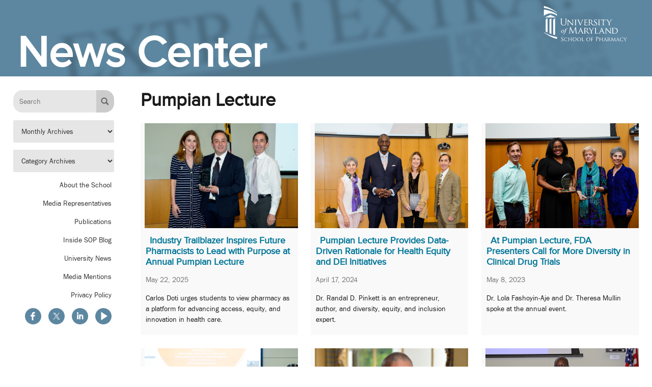

--- FILE ---
content_type: text/html; charset=UTF-8
request_url: https://news.pharmacy.umaryland.edu/tag/pumpian-lecture/
body_size: 38203
content:

<!DOCTYPE html>

<html lang="en">

<head>
	<!-- Google tag (gtag.js) - GA4 --> 
<script async src="https://www.googletagmanager.com/gtag/js?id=G-N4HHMQPZKC"></script> 
<script>   
window.dataLayer = window.dataLayer || [];   
function gtag(){dataLayer.push(arguments);}   
gtag('js', new Date());   
gtag('config', 'G-N4HHMQPZKC'); 
</script>

	<meta charset="utf-8">
	<meta name="viewport" content="width=device-width">
	<link rel="stylesheet" type="text/css" href="https://news.pharmacy.umaryland.edu/wp-content/themes/newscenter-2017/style.css">
	<title>News Center  &raquo; Pumpian Lecture</title>
	
	  <meta name='robots' content='max-image-preview:large' />
	<style>img:is([sizes="auto" i], [sizes^="auto," i]) { contain-intrinsic-size: 3000px 1500px }</style>
	<link rel='dns-prefetch' href='//ws.sharethis.com' />
<link rel="alternate" type="application/rss+xml" title="News Center &raquo; Pumpian Lecture Tag Feed" href="https://news.pharmacy.umaryland.edu/tag/pumpian-lecture/feed/" />
<script type="text/javascript">
/* <![CDATA[ */
window._wpemojiSettings = {"baseUrl":"https:\/\/s.w.org\/images\/core\/emoji\/16.0.1\/72x72\/","ext":".png","svgUrl":"https:\/\/s.w.org\/images\/core\/emoji\/16.0.1\/svg\/","svgExt":".svg","source":{"concatemoji":"https:\/\/news.pharmacy.umaryland.edu\/wp-includes\/js\/wp-emoji-release.min.js?ver=6.8.2"}};
/*! This file is auto-generated */
!function(s,n){var o,i,e;function c(e){try{var t={supportTests:e,timestamp:(new Date).valueOf()};sessionStorage.setItem(o,JSON.stringify(t))}catch(e){}}function p(e,t,n){e.clearRect(0,0,e.canvas.width,e.canvas.height),e.fillText(t,0,0);var t=new Uint32Array(e.getImageData(0,0,e.canvas.width,e.canvas.height).data),a=(e.clearRect(0,0,e.canvas.width,e.canvas.height),e.fillText(n,0,0),new Uint32Array(e.getImageData(0,0,e.canvas.width,e.canvas.height).data));return t.every(function(e,t){return e===a[t]})}function u(e,t){e.clearRect(0,0,e.canvas.width,e.canvas.height),e.fillText(t,0,0);for(var n=e.getImageData(16,16,1,1),a=0;a<n.data.length;a++)if(0!==n.data[a])return!1;return!0}function f(e,t,n,a){switch(t){case"flag":return n(e,"\ud83c\udff3\ufe0f\u200d\u26a7\ufe0f","\ud83c\udff3\ufe0f\u200b\u26a7\ufe0f")?!1:!n(e,"\ud83c\udde8\ud83c\uddf6","\ud83c\udde8\u200b\ud83c\uddf6")&&!n(e,"\ud83c\udff4\udb40\udc67\udb40\udc62\udb40\udc65\udb40\udc6e\udb40\udc67\udb40\udc7f","\ud83c\udff4\u200b\udb40\udc67\u200b\udb40\udc62\u200b\udb40\udc65\u200b\udb40\udc6e\u200b\udb40\udc67\u200b\udb40\udc7f");case"emoji":return!a(e,"\ud83e\udedf")}return!1}function g(e,t,n,a){var r="undefined"!=typeof WorkerGlobalScope&&self instanceof WorkerGlobalScope?new OffscreenCanvas(300,150):s.createElement("canvas"),o=r.getContext("2d",{willReadFrequently:!0}),i=(o.textBaseline="top",o.font="600 32px Arial",{});return e.forEach(function(e){i[e]=t(o,e,n,a)}),i}function t(e){var t=s.createElement("script");t.src=e,t.defer=!0,s.head.appendChild(t)}"undefined"!=typeof Promise&&(o="wpEmojiSettingsSupports",i=["flag","emoji"],n.supports={everything:!0,everythingExceptFlag:!0},e=new Promise(function(e){s.addEventListener("DOMContentLoaded",e,{once:!0})}),new Promise(function(t){var n=function(){try{var e=JSON.parse(sessionStorage.getItem(o));if("object"==typeof e&&"number"==typeof e.timestamp&&(new Date).valueOf()<e.timestamp+604800&&"object"==typeof e.supportTests)return e.supportTests}catch(e){}return null}();if(!n){if("undefined"!=typeof Worker&&"undefined"!=typeof OffscreenCanvas&&"undefined"!=typeof URL&&URL.createObjectURL&&"undefined"!=typeof Blob)try{var e="postMessage("+g.toString()+"("+[JSON.stringify(i),f.toString(),p.toString(),u.toString()].join(",")+"));",a=new Blob([e],{type:"text/javascript"}),r=new Worker(URL.createObjectURL(a),{name:"wpTestEmojiSupports"});return void(r.onmessage=function(e){c(n=e.data),r.terminate(),t(n)})}catch(e){}c(n=g(i,f,p,u))}t(n)}).then(function(e){for(var t in e)n.supports[t]=e[t],n.supports.everything=n.supports.everything&&n.supports[t],"flag"!==t&&(n.supports.everythingExceptFlag=n.supports.everythingExceptFlag&&n.supports[t]);n.supports.everythingExceptFlag=n.supports.everythingExceptFlag&&!n.supports.flag,n.DOMReady=!1,n.readyCallback=function(){n.DOMReady=!0}}).then(function(){return e}).then(function(){var e;n.supports.everything||(n.readyCallback(),(e=n.source||{}).concatemoji?t(e.concatemoji):e.wpemoji&&e.twemoji&&(t(e.twemoji),t(e.wpemoji)))}))}((window,document),window._wpemojiSettings);
/* ]]> */
</script>
<style id='wp-emoji-styles-inline-css' type='text/css'>

	img.wp-smiley, img.emoji {
		display: inline !important;
		border: none !important;
		box-shadow: none !important;
		height: 1em !important;
		width: 1em !important;
		margin: 0 0.07em !important;
		vertical-align: -0.1em !important;
		background: none !important;
		padding: 0 !important;
	}
</style>
<link rel='stylesheet' id='wp-block-library-css' href='https://news.pharmacy.umaryland.edu/wp-includes/css/dist/block-library/style.min.css?ver=6.8.2' type='text/css' media='all' />
<style id='classic-theme-styles-inline-css' type='text/css'>
/*! This file is auto-generated */
.wp-block-button__link{color:#fff;background-color:#32373c;border-radius:9999px;box-shadow:none;text-decoration:none;padding:calc(.667em + 2px) calc(1.333em + 2px);font-size:1.125em}.wp-block-file__button{background:#32373c;color:#fff;text-decoration:none}
</style>
<style id='global-styles-inline-css' type='text/css'>
:root{--wp--preset--aspect-ratio--square: 1;--wp--preset--aspect-ratio--4-3: 4/3;--wp--preset--aspect-ratio--3-4: 3/4;--wp--preset--aspect-ratio--3-2: 3/2;--wp--preset--aspect-ratio--2-3: 2/3;--wp--preset--aspect-ratio--16-9: 16/9;--wp--preset--aspect-ratio--9-16: 9/16;--wp--preset--color--black: #000000;--wp--preset--color--cyan-bluish-gray: #abb8c3;--wp--preset--color--white: #ffffff;--wp--preset--color--pale-pink: #f78da7;--wp--preset--color--vivid-red: #cf2e2e;--wp--preset--color--luminous-vivid-orange: #ff6900;--wp--preset--color--luminous-vivid-amber: #fcb900;--wp--preset--color--light-green-cyan: #7bdcb5;--wp--preset--color--vivid-green-cyan: #00d084;--wp--preset--color--pale-cyan-blue: #8ed1fc;--wp--preset--color--vivid-cyan-blue: #0693e3;--wp--preset--color--vivid-purple: #9b51e0;--wp--preset--gradient--vivid-cyan-blue-to-vivid-purple: linear-gradient(135deg,rgba(6,147,227,1) 0%,rgb(155,81,224) 100%);--wp--preset--gradient--light-green-cyan-to-vivid-green-cyan: linear-gradient(135deg,rgb(122,220,180) 0%,rgb(0,208,130) 100%);--wp--preset--gradient--luminous-vivid-amber-to-luminous-vivid-orange: linear-gradient(135deg,rgba(252,185,0,1) 0%,rgba(255,105,0,1) 100%);--wp--preset--gradient--luminous-vivid-orange-to-vivid-red: linear-gradient(135deg,rgba(255,105,0,1) 0%,rgb(207,46,46) 100%);--wp--preset--gradient--very-light-gray-to-cyan-bluish-gray: linear-gradient(135deg,rgb(238,238,238) 0%,rgb(169,184,195) 100%);--wp--preset--gradient--cool-to-warm-spectrum: linear-gradient(135deg,rgb(74,234,220) 0%,rgb(151,120,209) 20%,rgb(207,42,186) 40%,rgb(238,44,130) 60%,rgb(251,105,98) 80%,rgb(254,248,76) 100%);--wp--preset--gradient--blush-light-purple: linear-gradient(135deg,rgb(255,206,236) 0%,rgb(152,150,240) 100%);--wp--preset--gradient--blush-bordeaux: linear-gradient(135deg,rgb(254,205,165) 0%,rgb(254,45,45) 50%,rgb(107,0,62) 100%);--wp--preset--gradient--luminous-dusk: linear-gradient(135deg,rgb(255,203,112) 0%,rgb(199,81,192) 50%,rgb(65,88,208) 100%);--wp--preset--gradient--pale-ocean: linear-gradient(135deg,rgb(255,245,203) 0%,rgb(182,227,212) 50%,rgb(51,167,181) 100%);--wp--preset--gradient--electric-grass: linear-gradient(135deg,rgb(202,248,128) 0%,rgb(113,206,126) 100%);--wp--preset--gradient--midnight: linear-gradient(135deg,rgb(2,3,129) 0%,rgb(40,116,252) 100%);--wp--preset--font-size--small: 13px;--wp--preset--font-size--medium: 20px;--wp--preset--font-size--large: 36px;--wp--preset--font-size--x-large: 42px;--wp--preset--spacing--20: 0.44rem;--wp--preset--spacing--30: 0.67rem;--wp--preset--spacing--40: 1rem;--wp--preset--spacing--50: 1.5rem;--wp--preset--spacing--60: 2.25rem;--wp--preset--spacing--70: 3.38rem;--wp--preset--spacing--80: 5.06rem;--wp--preset--shadow--natural: 6px 6px 9px rgba(0, 0, 0, 0.2);--wp--preset--shadow--deep: 12px 12px 50px rgba(0, 0, 0, 0.4);--wp--preset--shadow--sharp: 6px 6px 0px rgba(0, 0, 0, 0.2);--wp--preset--shadow--outlined: 6px 6px 0px -3px rgba(255, 255, 255, 1), 6px 6px rgba(0, 0, 0, 1);--wp--preset--shadow--crisp: 6px 6px 0px rgba(0, 0, 0, 1);}:where(.is-layout-flex){gap: 0.5em;}:where(.is-layout-grid){gap: 0.5em;}body .is-layout-flex{display: flex;}.is-layout-flex{flex-wrap: wrap;align-items: center;}.is-layout-flex > :is(*, div){margin: 0;}body .is-layout-grid{display: grid;}.is-layout-grid > :is(*, div){margin: 0;}:where(.wp-block-columns.is-layout-flex){gap: 2em;}:where(.wp-block-columns.is-layout-grid){gap: 2em;}:where(.wp-block-post-template.is-layout-flex){gap: 1.25em;}:where(.wp-block-post-template.is-layout-grid){gap: 1.25em;}.has-black-color{color: var(--wp--preset--color--black) !important;}.has-cyan-bluish-gray-color{color: var(--wp--preset--color--cyan-bluish-gray) !important;}.has-white-color{color: var(--wp--preset--color--white) !important;}.has-pale-pink-color{color: var(--wp--preset--color--pale-pink) !important;}.has-vivid-red-color{color: var(--wp--preset--color--vivid-red) !important;}.has-luminous-vivid-orange-color{color: var(--wp--preset--color--luminous-vivid-orange) !important;}.has-luminous-vivid-amber-color{color: var(--wp--preset--color--luminous-vivid-amber) !important;}.has-light-green-cyan-color{color: var(--wp--preset--color--light-green-cyan) !important;}.has-vivid-green-cyan-color{color: var(--wp--preset--color--vivid-green-cyan) !important;}.has-pale-cyan-blue-color{color: var(--wp--preset--color--pale-cyan-blue) !important;}.has-vivid-cyan-blue-color{color: var(--wp--preset--color--vivid-cyan-blue) !important;}.has-vivid-purple-color{color: var(--wp--preset--color--vivid-purple) !important;}.has-black-background-color{background-color: var(--wp--preset--color--black) !important;}.has-cyan-bluish-gray-background-color{background-color: var(--wp--preset--color--cyan-bluish-gray) !important;}.has-white-background-color{background-color: var(--wp--preset--color--white) !important;}.has-pale-pink-background-color{background-color: var(--wp--preset--color--pale-pink) !important;}.has-vivid-red-background-color{background-color: var(--wp--preset--color--vivid-red) !important;}.has-luminous-vivid-orange-background-color{background-color: var(--wp--preset--color--luminous-vivid-orange) !important;}.has-luminous-vivid-amber-background-color{background-color: var(--wp--preset--color--luminous-vivid-amber) !important;}.has-light-green-cyan-background-color{background-color: var(--wp--preset--color--light-green-cyan) !important;}.has-vivid-green-cyan-background-color{background-color: var(--wp--preset--color--vivid-green-cyan) !important;}.has-pale-cyan-blue-background-color{background-color: var(--wp--preset--color--pale-cyan-blue) !important;}.has-vivid-cyan-blue-background-color{background-color: var(--wp--preset--color--vivid-cyan-blue) !important;}.has-vivid-purple-background-color{background-color: var(--wp--preset--color--vivid-purple) !important;}.has-black-border-color{border-color: var(--wp--preset--color--black) !important;}.has-cyan-bluish-gray-border-color{border-color: var(--wp--preset--color--cyan-bluish-gray) !important;}.has-white-border-color{border-color: var(--wp--preset--color--white) !important;}.has-pale-pink-border-color{border-color: var(--wp--preset--color--pale-pink) !important;}.has-vivid-red-border-color{border-color: var(--wp--preset--color--vivid-red) !important;}.has-luminous-vivid-orange-border-color{border-color: var(--wp--preset--color--luminous-vivid-orange) !important;}.has-luminous-vivid-amber-border-color{border-color: var(--wp--preset--color--luminous-vivid-amber) !important;}.has-light-green-cyan-border-color{border-color: var(--wp--preset--color--light-green-cyan) !important;}.has-vivid-green-cyan-border-color{border-color: var(--wp--preset--color--vivid-green-cyan) !important;}.has-pale-cyan-blue-border-color{border-color: var(--wp--preset--color--pale-cyan-blue) !important;}.has-vivid-cyan-blue-border-color{border-color: var(--wp--preset--color--vivid-cyan-blue) !important;}.has-vivid-purple-border-color{border-color: var(--wp--preset--color--vivid-purple) !important;}.has-vivid-cyan-blue-to-vivid-purple-gradient-background{background: var(--wp--preset--gradient--vivid-cyan-blue-to-vivid-purple) !important;}.has-light-green-cyan-to-vivid-green-cyan-gradient-background{background: var(--wp--preset--gradient--light-green-cyan-to-vivid-green-cyan) !important;}.has-luminous-vivid-amber-to-luminous-vivid-orange-gradient-background{background: var(--wp--preset--gradient--luminous-vivid-amber-to-luminous-vivid-orange) !important;}.has-luminous-vivid-orange-to-vivid-red-gradient-background{background: var(--wp--preset--gradient--luminous-vivid-orange-to-vivid-red) !important;}.has-very-light-gray-to-cyan-bluish-gray-gradient-background{background: var(--wp--preset--gradient--very-light-gray-to-cyan-bluish-gray) !important;}.has-cool-to-warm-spectrum-gradient-background{background: var(--wp--preset--gradient--cool-to-warm-spectrum) !important;}.has-blush-light-purple-gradient-background{background: var(--wp--preset--gradient--blush-light-purple) !important;}.has-blush-bordeaux-gradient-background{background: var(--wp--preset--gradient--blush-bordeaux) !important;}.has-luminous-dusk-gradient-background{background: var(--wp--preset--gradient--luminous-dusk) !important;}.has-pale-ocean-gradient-background{background: var(--wp--preset--gradient--pale-ocean) !important;}.has-electric-grass-gradient-background{background: var(--wp--preset--gradient--electric-grass) !important;}.has-midnight-gradient-background{background: var(--wp--preset--gradient--midnight) !important;}.has-small-font-size{font-size: var(--wp--preset--font-size--small) !important;}.has-medium-font-size{font-size: var(--wp--preset--font-size--medium) !important;}.has-large-font-size{font-size: var(--wp--preset--font-size--large) !important;}.has-x-large-font-size{font-size: var(--wp--preset--font-size--x-large) !important;}
:where(.wp-block-post-template.is-layout-flex){gap: 1.25em;}:where(.wp-block-post-template.is-layout-grid){gap: 1.25em;}
:where(.wp-block-columns.is-layout-flex){gap: 2em;}:where(.wp-block-columns.is-layout-grid){gap: 2em;}
:root :where(.wp-block-pullquote){font-size: 1.5em;line-height: 1.6;}
</style>
<link rel='stylesheet' id='wp-lightbox-2.min.css-css' href='https://news.pharmacy.umaryland.edu/wp-content/plugins/wp-lightbox-2/styles/lightbox.min.css?ver=1.3.4' type='text/css' media='all' />
<script type="text/javascript" src="https://news.pharmacy.umaryland.edu/wp-includes/js/jquery/jquery.min.js?ver=3.7.1" id="jquery-core-js"></script>
<script type="text/javascript" src="https://news.pharmacy.umaryland.edu/wp-includes/js/jquery/jquery-migrate.min.js?ver=3.4.1" id="jquery-migrate-js"></script>
<script id='st_insights_js' type="text/javascript" src="https://ws.sharethis.com/button/st_insights.js?publisher=eba0f3ba-f9ab-408c-bc68-c28af5afe749&amp;product=feather" id="feather-sharethis-js"></script>
<link rel="https://api.w.org/" href="https://news.pharmacy.umaryland.edu/wp-json/" /><link rel="alternate" title="JSON" type="application/json" href="https://news.pharmacy.umaryland.edu/wp-json/wp/v2/tags/155" /><link rel="EditURI" type="application/rsd+xml" title="RSD" href="https://news.pharmacy.umaryland.edu/xmlrpc.php?rsd" />
<meta name="generator" content="WordPress 6.8.2" />

<style type="text/css"></style>

<style type="text/css">
.synved-social-resolution-single {
display: inline-block;
}
.synved-social-resolution-normal {
display: inline-block;
}
.synved-social-resolution-hidef {
display: none;
}

@media only screen and (min--moz-device-pixel-ratio: 2),
only screen and (-o-min-device-pixel-ratio: 2/1),
only screen and (-webkit-min-device-pixel-ratio: 2),
only screen and (min-device-pixel-ratio: 2),
only screen and (min-resolution: 2dppx),
only screen and (min-resolution: 192dpi) {
	.synved-social-resolution-normal {
	display: none;
	}
	.synved-social-resolution-hidef {
	display: inline-block;
	}
}
</style>
<link rel="icon" href="https://news.pharmacy.umaryland.edu/files/2023/06/umb-favicon.png" sizes="32x32" />
<link rel="icon" href="https://news.pharmacy.umaryland.edu/files/2023/06/umb-favicon.png" sizes="192x192" />
<link rel="apple-touch-icon" href="https://news.pharmacy.umaryland.edu/files/2023/06/umb-favicon.png" />
<meta name="msapplication-TileImage" content="https://news.pharmacy.umaryland.edu/files/2023/06/umb-favicon.png" />
</head>

<body>

<a href="#main" class="skip-to-main">Skip to Main Content</a>

<header class="top">
	<div class="logo">
		<a href="http://www.pharmacy.umaryland.edu"><img src="https://news.pharmacy.umaryland.edu/wp-content/themes/newscenter-2017/images/sop-logo-stacked.svg" width="215" height="100" alt="University of Maryland School of Pharmacy"></a>
	</div>

	<h1><a href="https://news.pharmacy.umaryland.edu">News Center</a></h1>
</header>

<div class="page">

<div class="stories">
	
<ul class="small-tabs small-only">
	<li>
		<button data-tab="search">Search</button>
	</li>
	<li>
		<button data-tab="archives">Archives</button>
	</li>
	<li>
		<button data-tab="links">Links</button>
	</li>
	<li>
		<button data-tab="social-media">Social</button>
	</li>
</ul>

<nav class="side sticky">
	<form class="search" data-tab="search" role="search" method="get" action="https://news.pharmacy.umaryland.edu/">
		<p class="input-group">
			<label for="search-query" class="screen-reader-only">Search Query</label>
			<input type="search" value="" name="s" id="search-query" placeholder="Search">
			<button type="submit"><img src="https://news.pharmacy.umaryland.edu/wp-content/themes/newscenter-2017/images/search-icon.svg" width="32" height="32" alt="Search"></button>
		</p>
	</form>

	<div class="archives" data-tab="archives">
		<p class="monthly">
			<label for="monthly-dropdown" class="screen-reader-only">Monthly Archives</label>
			<select id="monthly-dropdown" name="monthly-dropdown" onchange="document.location.href=this.options[this.selectedIndex].value;">
				<option value="">Monthly Archives</option>
					<option value='https://news.pharmacy.umaryland.edu/2025/12/'> December 2025 </option>
	<option value='https://news.pharmacy.umaryland.edu/2025/11/'> November 2025 </option>
	<option value='https://news.pharmacy.umaryland.edu/2025/10/'> October 2025 </option>
	<option value='https://news.pharmacy.umaryland.edu/2025/09/'> September 2025 </option>
	<option value='https://news.pharmacy.umaryland.edu/2025/08/'> August 2025 </option>
	<option value='https://news.pharmacy.umaryland.edu/2025/07/'> July 2025 </option>
	<option value='https://news.pharmacy.umaryland.edu/2025/06/'> June 2025 </option>
	<option value='https://news.pharmacy.umaryland.edu/2025/05/'> May 2025 </option>
	<option value='https://news.pharmacy.umaryland.edu/2025/04/'> April 2025 </option>
	<option value='https://news.pharmacy.umaryland.edu/2025/03/'> March 2025 </option>
	<option value='https://news.pharmacy.umaryland.edu/2025/02/'> February 2025 </option>
	<option value='https://news.pharmacy.umaryland.edu/2025/01/'> January 2025 </option>
			</select>
		</p>

		<p class="categories">
			<label for="category-dropdown" class="screen-reader-only">Category Archives</label>
			<select id="category-dropdown" name="category-dropdown" onchange="document.location.href=this.options[this.selectedIndex].value;">
				<option value="">Category Archives</option>
										<option value="https://news.pharmacy.umaryland.edu/category/academics">
							Academics <!-- 2 -->
						</option>
										<option value="https://news.pharmacy.umaryland.edu/category/advocacy">
							Advocacy <!-- 18 -->
						</option>
										<option value="https://news.pharmacy.umaryland.edu/category/all">
							All <!-- 265 -->
						</option>
										<option value="https://news.pharmacy.umaryland.edu/category/alumni">
							Alumni <!-- 3 -->
						</option>
										<option value="https://news.pharmacy.umaryland.edu/category/awards-honors">
							Awards and Honors <!-- 19 -->
						</option>
										<option value="https://news.pharmacy.umaryland.edu/category/breakthroughs">
							Breakthroughs <!-- 868 -->
						</option>
										<option value="https://news.pharmacy.umaryland.edu/category/charitable-giving">
							Charitable Giving <!-- 7 -->
						</option>
										<option value="https://news.pharmacy.umaryland.edu/category/continuing-education">
							Continuing Education <!-- 22 -->
						</option>
										<option value="https://news.pharmacy.umaryland.edu/category/pharmd">
							Doctor of Pharmacy (PharmD) <!-- 21 -->
						</option>
										<option value="https://news.pharmacy.umaryland.edu/category/equity-diversity-inclusion">
							Equity, Diversity, Inclusion <!-- 774 -->
						</option>
										<option value="https://news.pharmacy.umaryland.edu/category/experiential-learning">
							Experiential Learning <!-- 23 -->
						</option>
										<option value="https://news.pharmacy.umaryland.edu/category/global-health">
							Global Health <!-- 20 -->
						</option>
										<option value="https://news.pharmacy.umaryland.edu/category/graduate-education">
							Graduate Education <!-- 24 -->
						</option>
										<option value="https://news.pharmacy.umaryland.edu/category/interprofessionalism">
							Interprofessionalism <!-- 67 -->
						</option>
										<option value="https://news.pharmacy.umaryland.edu/category/pharmaceutical-health-services-research">
							Pharmaceutical Health Services Research (PHSR) Graduate Program <!-- 26 -->
						</option>
										<option value="https://news.pharmacy.umaryland.edu/category/pharmaceutical-sciences">
							Pharmaceutical Sciences (PSC) <!-- 27 -->
						</option>
										<option value="https://news.pharmacy.umaryland.edu/category/pharmacy-practice">
							Pharmacy Practice <!-- 8 -->
						</option>
										<option value="https://news.pharmacy.umaryland.edu/category/pharmapreneurship">
							Pharmapreneurship <!-- 6 -->
						</option>
										<option value="https://news.pharmacy.umaryland.edu/category/practice-sciences-and-health-outcomes-research">
							Practice, Sciences, and Health Outcomes Research (P-SHOR) <!-- 803 -->
						</option>
										<option value="https://news.pharmacy.umaryland.edu/category/research">
							Research <!-- 9 -->
						</option>
										<option value="https://news.pharmacy.umaryland.edu/category/residents-fellows">
							Residents and Fellows <!-- 25 -->
						</option>
										<option value="https://news.pharmacy.umaryland.edu/category/student-life">
							Student Life <!-- 10 -->
						</option>
										<option value="https://news.pharmacy.umaryland.edu/category/virtual-event">
							Virtual Event <!-- 665 -->
						</option>
							</select>
		</p>
	</div>

	<div class="links" data-tab="links">
		<ul>
			<li><a href="http://www.pharmacy.umaryland.edu/about/">About the School</a></li>
			<li><a href="http://www.pharmacy.umaryland.edu/about/offices/marketing/press/">Media Representatives</a></li>
			<li><a href="http://www.pharmacy.umaryland.edu/about/offices/marketing/publications/">Publications</a></li>
			<li><a href="http://blogs.pharmacy.umaryland.edu/insidesop/">Inside SOP Blog</a></li>
			<li><a href="http://www.umaryland.edu/news/">University News</a></li>
			<li><a href="http://www.pharmacy.umaryland.edu/about/offices/marketing/Media-Mentions/">Media Mentions</a></li>
			<li><a href="https://www.umaryland.edu/privacy/">Privacy Policy</a></li>
		</ul>
	</div>

	<ul class="social-media" data-tab="social-media">
		<li>
			<a href="https://www.facebook.com/UMSOP/">
				<img src="https://news.pharmacy.umaryland.edu/wp-content/themes/newscenter-2017/images/social-media-icons/facebook-blue.svg" height="30" width="30" alt="UMB SOP Facebook">
			</a>
		</li>
		<li>
			<a href="https://twitter.com/umsop">
				<img src="https://news.pharmacy.umaryland.edu/wp-content/themes/newscenter-2017/images/social-media-icons/twitter-blue.svg" height="30" width="30" alt="UMB SOP Twitter">
			</a>
		</li>
		<li>
			<a href="https://www.linkedin.com/edu/school?id=42081&amp;trk=edu-cp-title">
				<img src="https://news.pharmacy.umaryland.edu/wp-content/themes/newscenter-2017/images/social-media-icons/linkedin-blue.svg" height="30" width="30" alt="UMB SOP LinkedIn">
			</a>
		</li>
		<li>
			<a href="https://www.youtube.com/umbschoolofpharmacy">
				<img src="https://news.pharmacy.umaryland.edu/wp-content/themes/newscenter-2017/images/social-media-icons/youtube-blue.svg" height="30" width="30" alt="UMB SOP YouTube">
			</a>
		</li>
	</ul>
</nav>
	<div class="main list" id="main" role="main">
		<h1>  Pumpian Lecture</h1>

		<div id="infinite-scroll">
			
							<div class="post-blocks">
					<div class="gutter-sizer"></div>

					
<div class="post-block thumbnail-landscape">
	<div class="thumbnail">
		<a href="https://news.pharmacy.umaryland.edu/industry-trailblazer-inspires-future-pharmacists-to-lead-with-purpose-at-annual-pumpian-lecture/" aria-hidden="true" tabindex="-1"><img width="960" height="640" src="https://news.pharmacy.umaryland.edu/files/2025/05/Michel_Doti_Mullins-960x640-1.jpg" class="attachment-full size-full wp-post-image" alt="Dean Sarah L.J. Michel, PhD; Carlos Doti, MD; and C. Daniel Mullins, PhD, standing in Pharmacy Hall, facing the camera and smiling" decoding="async" fetchpriority="high" /></a>
	</div>

	<div class="text">
		<h2><a href="https://news.pharmacy.umaryland.edu/industry-trailblazer-inspires-future-pharmacists-to-lead-with-purpose-at-annual-pumpian-lecture/">Industry Trailblazer Inspires Future Pharmacists to Lead with Purpose at Annual Pumpian Lecture</a></h2>				

		<p class="date">
		May 22, 2025		</p>

		<div class="excerpt">
		<p>Carlos Doti urges students to view pharmacy as a platform for advancing access, equity, and innovation in health care. </p>
		</div>
	</div>
</div>

<div class="post-block thumbnail-landscape">
	<div class="thumbnail">
		<a href="https://news.pharmacy.umaryland.edu/pumpian-lecture-provides-data-driven-rationale-for-health-equity-and-dei-initiatives/" aria-hidden="true" tabindex="-1"><img width="960" height="640" src="https://news.pharmacy.umaryland.edu/files/2024/04/pumpian-feature.jpg" class="attachment-full size-full wp-post-image" alt="Eleanor Perfetto, Randal Pinkett, Sarah Michel, and Daniel Mullins after the 2024 Pumpian Lecture" decoding="async" /></a>
	</div>

	<div class="text">
		<h2><a href="https://news.pharmacy.umaryland.edu/pumpian-lecture-provides-data-driven-rationale-for-health-equity-and-dei-initiatives/">Pumpian Lecture Provides Data-Driven Rationale for Health Equity and DEI Initiatives</a></h2>				

		<p class="date">
		April 17, 2024		</p>

		<div class="excerpt">
		<p>Dr. Randal D. Pinkett is an entrepreneur, author, and diversity, equity, and inclusion expert.</p>
		</div>
	</div>
</div>

<div class="post-block thumbnail-landscape">
	<div class="thumbnail">
		<a href="https://news.pharmacy.umaryland.edu/at-pumpian-lecture-fda-presenters-call-for-more-diversity-in-clinical-drug-trials/" aria-hidden="true" tabindex="-1"><img width="960" height="641" src="https://news.pharmacy.umaryland.edu/files/2023/05/pumpian-2023-feature.jpg" class="attachment-full size-full wp-post-image" alt="Professors Daniel Mullins and Eleanor Perfetto stand with the 2023 Pumpian Lecture speakers, Lola Fashoyin-Aje and Theresa Mullin." decoding="async" /></a>
	</div>

	<div class="text">
		<h2><a href="https://news.pharmacy.umaryland.edu/at-pumpian-lecture-fda-presenters-call-for-more-diversity-in-clinical-drug-trials/">At Pumpian Lecture, FDA Presenters Call for More Diversity in Clinical Drug Trials</a></h2>				

		<p class="date">
		May 8, 2023		</p>

		<div class="excerpt">
		<p>Dr. Lola Fashoyin-Aje and Dr. Theresa Mullin spoke at the annual event.</p>
		</div>
	</div>
</div>

<div class="post-block thumbnail-landscape">
	<div class="thumbnail">
		<a href="https://news.pharmacy.umaryland.edu/annual-pumpian-lecture-explores-digitization-and-pharmapreneurship/" aria-hidden="true" tabindex="-1"><img width="960" height="640" src="https://news.pharmacy.umaryland.edu/files/2022/05/pumpian-phillip-phan.jpg" class="attachment-full size-full wp-post-image" alt="Phillip Phan speaks at a lectern in a lecture hall." decoding="async" loading="lazy" /></a>
	</div>

	<div class="text">
		<h2><a href="https://news.pharmacy.umaryland.edu/annual-pumpian-lecture-explores-digitization-and-pharmapreneurship/">Annual Pumpian Lecture Explores Digitization and Pharmapreneurship</a></h2>				

		<p class="date">
		May 6, 2022		</p>

		<div class="excerpt">
		<p>Keynote speaker Dr. Phillip Phan highlights opportunities and trends in the changing digital health care system.</p>
		</div>
	</div>
</div>

<div class="post-block thumbnail-landscape">
	<div class="thumbnail">
		<a href="https://news.pharmacy.umaryland.edu/sops-annual-pumpian-lecture-explores-meaning-in-the-pharmacy-profession/" aria-hidden="true" tabindex="-1"><img width="960" height="640" src="https://news.pharmacy.umaryland.edu/files/2018/06/wilkin.jpg" class="attachment-full size-full wp-post-image" alt="Noel E. Wilkin, RPh, BSP &#039;89, PhD &#039;97" decoding="async" loading="lazy" /></a>
	</div>

	<div class="text">
		<h2><a href="https://news.pharmacy.umaryland.edu/sops-annual-pumpian-lecture-explores-meaning-in-the-pharmacy-profession/">SOP&#8217;s Annual Pumpian Lecture Explores Meaning in the Pharmacy Profession</a></h2>				

		<p class="date">
		June 7, 2018		</p>

		<div class="excerpt">
		<p>Alumnus Dr. Noel E. Wilkin discusses how professional satisfaction – not profitability – drives entrepreneurship and innovation among pharmacists. </p>
		</div>
	</div>
</div>

<div class="post-block thumbnail-landscape">
	<div class="thumbnail">
		<a href="https://news.pharmacy.umaryland.edu/sops-annual-pumpian-lecture-offers-global-perspective-on-pharmacy-education/" aria-hidden="true" tabindex="-1"><img width="960" height="640" src="https://news.pharmacy.umaryland.edu/files/2017/04/pumpian-feature.jpg" class="attachment-full size-full wp-post-image" alt="Dean Natalie Eddington Stands to the Left of Dr. Anthony Wutoh" decoding="async" loading="lazy" srcset="https://news.pharmacy.umaryland.edu/files/2017/04/pumpian-feature.jpg 960w, https://news.pharmacy.umaryland.edu/files/2017/04/pumpian-feature-300x200.jpg 300w, https://news.pharmacy.umaryland.edu/files/2017/04/pumpian-feature-768x512.jpg 768w" sizes="auto, (max-width: 960px) 100vw, 960px" /></a>
	</div>

	<div class="text">
		<h2><a href="https://news.pharmacy.umaryland.edu/sops-annual-pumpian-lecture-offers-global-perspective-on-pharmacy-education/">SOP&#8217;s Annual Pumpian Lecture Offers Global Perspective on Pharmacy Education</a></h2>				

		<p class="date">
		April 20, 2017		</p>

		<div class="excerpt">
		<p>Alumnus Dr. Anthony K. Wutoh discusses challenges facing pharmacy education around the world and offers insight on how universities can prepare students for today’s increasingly global environment.</p>
		</div>
	</div>
</div>

<div class="post-block thumbnail-landscape">
	<div class="thumbnail">
		<a href="https://news.pharmacy.umaryland.edu/sops-annual-pumpian-lecture-puts-patients-first-in-health-care-research/" aria-hidden="true" tabindex="-1"><img width="960" height="640" src="https://news.pharmacy.umaryland.edu/files/2016/04/lewishall.jpg" class="attachment-full size-full wp-post-image" alt="Freda Lewis-Hall, MD" decoding="async" loading="lazy" srcset="https://news.pharmacy.umaryland.edu/files/2016/04/lewishall.jpg 960w, https://news.pharmacy.umaryland.edu/files/2016/04/lewishall-300x200.jpg 300w, https://news.pharmacy.umaryland.edu/files/2016/04/lewishall-768x512.jpg 768w" sizes="auto, (max-width: 960px) 100vw, 960px" /></a>
	</div>

	<div class="text">
		<h2><a href="https://news.pharmacy.umaryland.edu/sops-annual-pumpian-lecture-puts-patients-first-in-health-care-research/">SOP’s Annual Pumpian Lecture Puts Patients First in Health Care Research</a></h2>				

		<p class="date">
		April 13, 2016		</p>

		<div class="excerpt">
		<p>Keynote speaker Dr. Freda Lewis-Hall addresses the importance of engaging patients as partners in health care and research to better understand their needs and the outcomes most important to them.</p>
		</div>
	</div>
</div>

<div class="post-block thumbnail-portrait">
	<div class="thumbnail">
		<a href="https://news.pharmacy.umaryland.edu/sops-annual-pumpian-lecture-shows-quality-is-king-in-health-care-reform/" aria-hidden="true" tabindex="-1"><img width="250" height="350" src="https://news.pharmacy.umaryland.edu/files/2015/07/id1260typefull.jpeg" class="attachment-full size-full wp-post-image" alt="" decoding="async" loading="lazy" srcset="https://news.pharmacy.umaryland.edu/files/2015/07/id1260typefull.jpeg 250w, https://news.pharmacy.umaryland.edu/files/2015/07/id1260typefull-214x300.jpeg 214w" sizes="auto, (max-width: 250px) 100vw, 250px" /></a>
	</div>

	<div class="text">
		<h2><a href="https://news.pharmacy.umaryland.edu/sops-annual-pumpian-lecture-shows-quality-is-king-in-health-care-reform/">SOP’s Annual Pumpian Lecture Shows Quality is King in Health Care Reform</a></h2>				

		<p class="date">
		December 2, 2014		</p>

		<div class="excerpt">
		<p>Speaker Laura Cranston emphasizes the importance of quality measures to improve health care and examines how those measures might impact the future of pharmacy practice.</p>
		</div>
	</div>
</div>

<div class="post-block thumbnail-landscape">
	<div class="thumbnail">
		<a href="https://news.pharmacy.umaryland.edu/pcori-chief-says-patientcentered-health-decisions-becoming-more-prevalent/" aria-hidden="true" tabindex="-1"><img width="390" height="260" src="https://news.pharmacy.umaryland.edu/files/2015/07/id629typefull.jpeg" class="attachment-full size-full wp-post-image" alt="" decoding="async" loading="lazy" srcset="https://news.pharmacy.umaryland.edu/files/2015/07/id629typefull.jpeg 390w, https://news.pharmacy.umaryland.edu/files/2015/07/id629typefull-300x200.jpeg 300w" sizes="auto, (max-width: 390px) 100vw, 390px" /></a>
	</div>

	<div class="text">
		<h2><a href="https://news.pharmacy.umaryland.edu/pcori-chief-says-patientcentered-health-decisions-becoming-more-prevalent/">PCORI Chief Says Patient-Centered Health Decisions Becoming More Prevalent</a></h2>				

		<p class="date">
		April 2, 2013		</p>

		<div class="excerpt">
		<p>The new institute helps patients, caregivers, and clinicians make better-informed health care decisions, says School of Pharmacy’s Pumpian lecturer.</p>
		</div>
	</div>
</div>
				</div>
<div class="pagination"> </div>	
					</div>
	</div>
</div>

</div> <!-- .page -->

<script type="text/javascript" src="https://news.pharmacy.umaryland.edu/wp-content/themes/newscenter-2017/lib/jquery.js"></script>
<script type="text/javascript" src="https://news.pharmacy.umaryland.edu/wp-content/themes/newscenter-2017/lib/stickyfill.js"></script>
<script type="text/javascript" src="https://news.pharmacy.umaryland.edu/wp-content/themes/newscenter-2017/lib/masonry.js"></script>
<script type="text/javascript" src="https://news.pharmacy.umaryland.edu/wp-content/themes/newscenter-2017/lib/imagesloaded.js"></script>
<script type="text/javascript" src="https://news.pharmacy.umaryland.edu/wp-content/themes/newscenter-2017/custom.js"></script>

<script type="speculationrules">
{"prefetch":[{"source":"document","where":{"and":[{"href_matches":"\/*"},{"not":{"href_matches":["\/wp-*.php","\/wp-admin\/*","\/files\/*","\/wp-content\/*","\/wp-content\/plugins\/*","\/wp-content\/themes\/newscenter-2017\/*","\/*\\?(.+)"]}},{"not":{"selector_matches":"a[rel~=\"nofollow\"]"}},{"not":{"selector_matches":".no-prefetch, .no-prefetch a"}}]},"eagerness":"conservative"}]}
</script>
<script type="text/javascript" id="wp-jquery-lightbox-js-extra">
/* <![CDATA[ */
var JQLBSettings = {"fitToScreen":"1","resizeSpeed":"400","displayDownloadLink":"0","navbarOnTop":"0","loopImages":"","resizeCenter":"","marginSize":"0","linkTarget":"","help":"","prevLinkTitle":"previous image","nextLinkTitle":"next image","prevLinkText":"\u00ab Previous","nextLinkText":"Next \u00bb","closeTitle":"close image gallery","image":"Image ","of":" of ","download":"Download","jqlb_overlay_opacity":"80","jqlb_overlay_color":"#000000","jqlb_overlay_close":"1","jqlb_border_width":"10","jqlb_border_color":"#ffffff","jqlb_border_radius":"0","jqlb_image_info_background_transparency":"100","jqlb_image_info_bg_color":"#ffffff","jqlb_image_info_text_color":"#000000","jqlb_image_info_text_fontsize":"10","jqlb_show_text_for_image":"1","jqlb_next_image_title":"next image","jqlb_previous_image_title":"previous image","jqlb_next_button_image":"https:\/\/news.pharmacy.umaryland.edu\/wp-content\/plugins\/wp-lightbox-2\/styles\/images\/next.gif","jqlb_previous_button_image":"https:\/\/news.pharmacy.umaryland.edu\/wp-content\/plugins\/wp-lightbox-2\/styles\/images\/prev.gif","jqlb_maximum_width":"","jqlb_maximum_height":"","jqlb_show_close_button":"1","jqlb_close_image_title":"close image gallery","jqlb_close_image_max_heght":"22","jqlb_image_for_close_lightbox":"https:\/\/news.pharmacy.umaryland.edu\/wp-content\/plugins\/wp-lightbox-2\/styles\/images\/closelabel.gif","jqlb_keyboard_navigation":"1","jqlb_popup_size_fix":"0"};
/* ]]> */
</script>
<script type="text/javascript" src="https://news.pharmacy.umaryland.edu/wp-content/plugins/wp-lightbox-2/wp-lightbox-2.min.js?ver=1.3.4.1" id="wp-jquery-lightbox-js"></script>

</body>
</html>

--- FILE ---
content_type: text/css
request_url: https://news.pharmacy.umaryland.edu/wp-content/themes/newscenter-2017/style.css
body_size: 15582
content:
/*
Theme Name: News Center 2017
Author: Chris Klimas
*/

* {
	box-sizing: border-box;
}

body {
	padding: 0;
	margin: 0;
	color: hsl(0, 0%, 10%);
	background: white;
	background-size: 100%;
	background-attachment: fixed;
	background-repeat: no-repeat;

	font-family: "Franklin Gothic Book", sans-serif;
}

input, button, select {
	font: 100% "Franklin Gothic Book", sans-serif;
	border: none;
	color: #333;
	background: hsl(0, 0%, 90%);
	padding: 6px 12px;
	height: 44px;
	border-radius: 2px;
}

input, button {
	-webkit-appearance: none;
}

button {
	background: hsl(0, 0%, 80%);
}

a {
	color: #007698;
	text-decoration: none;
	padding: 6px 8px;
}

a:hover {
	text-decoration: underline;
}

h1, h2, h3 {
	font-family: "Proxima Nova", sans-serif;
	font-weight: bold;
}

h1 {
	font-size: 36px;
	text-transform: none;
}

h2 {
	font-size: 32px;
}

h3 {
	font-size: 22px;
}
p, ul li {
	line-height:1.5;
}

.hidden {
	display: none;
}

.input-group {
	display: flex;
}

.input-group * {
	margin: 0;
}

.input-group *:last-child {
	border-left: none;
	border-top-left-radius: 0;
	border-bottom-left-radius: 0;
}

.small-only, .small-only-inline, .small-only-fixed {
	display: none;
}

.screen-reader-only {
	position: absolute;
	left: -10000px; 
	top: auto; 
	width: 1px; 
	height: 1px; 
	overflow: hidden;
}

.skip-to-main {
    border: none;
    display: block;
    font-weight: 600;
    height: 0;
    left: 0;
    min-height: 0;
    overflow: hidden;
    padding: 0;
    position: fixed;
    text-decoration: none;
    top: 0;
    -webkit-transition: none;
    -moz-transition: none;
    -o-transition: none;
    transition: none;
    z-index: 0;
}
a.skip-to-main:focus {
    color: #2c2a29;
    background: #fafafa;
    padding: 0.5rem;
    margin: 0.25rem;
    position: absolute;
    z-index: 1000;
    height: auto;
}
/* Needed for polyfilling purposes. */

.sticky {
	position: sticky;
}

/* Top header */

header.top {
	background: #5d87a1 url('images/abstract-header.jpg');
	background-size: cover;
	background-position: 50% 0;
	background-repeat: no-repeat;
	height: 16vh;
	min-height: 150px;
	position: relative;
}

header.top .logo {
	position: absolute;
	top: 0;
	right: 0;
}

header.top h1 {
	position: absolute;
	bottom: 0;
	left: 26px;
	font-size: calc(72px + 2vh);
	margin: 0;
}

header.top h1 a {
	color: white;
}

header.top h1 a:hover {
	text-shadow: 0 0 20px hsla(0, 0%, 100%, 0.3);
	text-decoration: none;
}

/* Fixed sidebar */

nav.side {
	float: left;
	width: 250px;
	padding: 13px 26px 26px 26px;
	top: 0;
	text-align: right;
	font-size: 90%;
}

nav.side a {
	color: #333333; padding:14px 5px;
}

nav.side a:hover {
	color: #5d87a1;
}

nav.side h3 {
	color: hsl(0, 0%, 70%);
	margin-bottom: 12px;
	margin-top: 50px;
	font-size: 16px;
	border-bottom: 1px solid hsl(0, 0%, 90%);
	font-weight: normal;
}

nav.side input[type="search"] {
	border-top-left-radius: 18px;
	border-bottom-left-radius: 18px;
}

nav.side button[type="submit"] {
	width: 35px;
	text-align: center;
	padding: 2px 18px 0 0;
	border-top-right-radius: 18px;
	border-bottom-right-radius: 18px;
}

nav.side select {
	width: 100%;
}

nav.side .input-group input[type="search"] {
	flex-grow: 1;
}

nav.side .input-group {
	justify-content: flex-end;
}

nav.side > *:first-child {
	margin-top: 0;
}

nav.side > *:last-child {
	margin-bottom: 0;
}

nav.side ul {
	list-style: none;
	padding-left: 0;
	margin-left: 0;
	margin-bottom: 10px;
}

nav.side li {
	margin-bottom: 15px;
}

nav.side li ul {
	margin-top: 10px;
}

nav.side ul.social-media li {
	display: inline;
}

nav.side ul.social-media li:last-child {
	padding-right: 0;
}

nav.side img.logo {
	width: 100%;
	height: auto;
}

nav.side .social-media img {
	width: auto;
	height: 2rem;
}

/* Main content */

.main {
	margin-left: 250px;
	padding: 26px;
}

.main h1 {
	margin-top: 0;
}

/* Front page top content. */

.front-page .top-stories .post-block {
	width: 100%;
	position: relative;
	margin-bottom: 0;
	background-size: cover;
}

.front-page .top-stories .post-block .text {
	padding: 10px;
}

.front-page .top-stories .post-block h2 {
	font-size: 24px;
}

.front-page .top-stories .excerpt {
	display: none;
}

.front-page .top-stories .primary {
	margin-bottom: 26px;	
}

.front-page .top-stories .primary .post-block {
	height: 26vw;
	display: flex;
}

.front-page .top-stories .thumbnail {
	flex-grow: 1;
	flex-shrink: 1;
}

.front-page .top-stories .primary .text {
	width: 25em;
	display: flex;
	flex-direction: column;
	justify-content: center;
	overflow: auto;
}

.front-page .top-stories .secondary {
	display: flex;
	margin-bottom: 26px;
}

.front-page .top-stories .secondary .post-block {
	flex-grow: 1;
	flex-shrink: 1;
	width: 50%;
	height: auto;
	margin-left: 13px;
	margin-bottom: 0;
}

.front-page .top-stories .secondary .post-block:first-child {
	margin-left: 0;
	margin-right: 12px;
}

/* Single post pages */

.main.single-post {
	max-width: 65rem;
}

.single-post h1 {
	margin-top: 0;
}

.single-post h2 {
	font-weight: normal;
	font-size: 1.5rem;
	color: #000000;
}

.single-post img.featured {
	width: 100%;
	height: auto;
}

.single-post h2 {
	margin: 26px 0;
}

.single-post .top.featured-portrait {
	display: flex;
	align-items: center;
}

.single-post .top.featured-portrait img {
	height: 200px;
	width: auto;
	margin-right: 10px;
}

.single-post .slug {
	font-size: 90%;
}

.single-post p {
	line-height: 1.5;
}

.single-post aside {
	clear: right;
	float: right;
	width: 18rem;
	margin: 0 0 10px 10px;
}

.single-post aside.featured-image img {
	max-width: 100%;
}

.single-post aside.gallery {
	margin-bottom: 0;
}

.single-post .gallery ul {
	list-style: none;
	padding: 0;
	margin: 0;
}

.single-post .gallery li {
	display: block;
	float: left;
	width: calc((100% - 10px) / 2);
	margin-bottom: 10px;
}

.single-post .gallery li:nth-child(odd) {
	margin-right: 10px;
}

.single-post .gallery li:only-child {
	width: 100%;
}

.single-post .gallery img {
	width: 100%;
	height: auto;
}

.single-post aside h3, .single-post aside.share h2  {
	text-transform: uppercase;
	font-size: 18px;
	margin-top: 0;
	color: #000000;
}

.single-post aside.share, .single-post aside.media-mentions {
	text-align: center;
	padding: 10px;
	background: #f9f9f9;
}

.single-post aside.media-mentions ul {
	text-align: left;
}

.single-post aside ul.social-media {
	list-style: none;
	padding: 0;
	margin: 0;
}

.single-post aside ul.social-media li {
	display: inline;
	margin-right: 10px;
}

.single-post aside ul.social-media img {
	height: 40px;
	width: auto;
}

/* Related posts at the bottom of single posts */

.stories.related {
	display: flex;
}

.stories.related .post-block {
	flex-grow: 1;
	max-width: calc((100% - 52px) / 3);
	height: auto;
	margin-right: 26px;
	margin-bottom: 0;
	display: flex;
	flex-direction: column;
}

.stories.related .post-block:last-child {
	margin-right: 0;
}

.stories.related .post-block .thumbnail {
	height: 11vw;
	overflow: hidden;
}

.stories.related .post-block.thumbnail-portrait .thumbnail {
	float: none;
	text-align: center;
	background: hsl(0, 0%, 80%);
}

.stories.related .post-block .excerpt {
	display: none;
}

/* Donation buttons at the bottom of single posts */

button.donation {
	color: black;
	background: transparent;
	cursor: pointer;
	display: flex;
	width: 100%;
	height: auto;
	flex-direction: row;
	align-items: stretch;
	padding: 0;
}

button.donation h3, button.donation p {
	margin: 0;
}

button.donation h3 {
	color: white;
	border-top-left-radius: 2rem;
	border-bottom-left-radius: 2rem;
	background: black;
	padding: 10px 1rem;
	flex-shrink: 0;
	transition: 0.2s background;
	display: flex;
	align-items: center;
	font-weight: normal;
	font-size: 18px;
}

button.donation:hover h3 {
	background: #C8102E;
}

button.donation p {
	padding: 10px;
	background: #ffcd00;
	flex-grow: 1;
	text-align: left;
}

/* Post blocks -- stories as shown in a list. */

.post-blocks {
	margin-top: 26px;
}

.gutter-sizer {
	width: 26px;
}

.post-block {
	margin-bottom: 26px;
	width: calc((100% - 52px) / 3);
	height: 26em;
	overflow: hidden;
	background: #f9f9f9;
}

.post-block.thumbnail-portrait {
	width: calc((2 * (100% - 52px) / 3) + 26px);
	height: calc(13em - 13px);
}

.post-block .thumbnail {
	margin-bottom: 10px;
}

.post-block .thumbnail img {
	width: 100%;
	height: auto;
}

.post-block.thumbnail-portrait .thumbnail {
	float: left;
	padding-right: 10px;
	margin-bottom: 0;
	height: 100%;
}

.post-block.thumbnail-portrait .thumbnail img {
	height: 100%;
	width: auto;
}

.post-block .text {
	padding: 0 10px 10px 10px;
}

.post-block.thumbnail-portrait .text {
	padding-top: 10px;
}

.post-block h2 {
	font-size: 18px;
	line-height: 120%;
	margin: 0;
	text-transform: none;
}

.post-block .date {
	font-size: 90%;
	color:#737373;
}

.post-block .excerpt {
	font-size: 90%;
}

.post-block .excerpt p:last-child {
	margin-bottom: 0;
}

/* Tags listed at the end of a single post page. */

.post-tags a {
	display: inline-block;
	background-color: #f9f9f9;
	padding: 5px 10px;
	margin: 5px;
}

/* Mobile view */

@media (max-width: 750px) {
	body {
		padding-bottom: 100px;
	}

	.normal-only {
		display: none;
	}

	.small-only {
		display: block;
	}

	.small-only-inline {
		display: inline;
	}

	header.top {
		background: hsla(203, 27%, 50%, 0.9);
		position: fixed;
		top: 0;
		left: 0;
		right: 0;
		height: 60px;
		min-height: 60px;
		z-index: 10;
		display: flex;
		align-items: center;
		justify-content: space-between;
	}

	header.top .logo {
		position: static;
		padding: 10px;
		flex-shrink: 1;
	}

	header.top .logo img {
		height: 55px;
		width: auto;
	}

	header.top h1 {
		position: static;
		margin: 10px;
		font-size: 18px;
		text-transform: uppercase;
		font-weight: normal;
		flex-shrink: 0;
	}

	nav.side {
		padding: 0;
	}

	nav.side > * {
		position: fixed;
		left: 0;
		right: 0;
		bottom: 3rem;
		z-index: 99;
		padding: 10px;
		background: white;
		border-top: 1px solid hsl(0, 0%, 90%);
		transform: translateY(100%);
		transition: 0.25s transform ease-out;
		padding: 10px;
		text-align: center;
	}

	nav.side > .active {
		transform: none;
	}

	nav.side p, nav.side ul, nav.side li:last-child {
		margin: 0;
	}

	nav.side .links a {
		display: block;
	}

	nav.side p + p {
		margin-top: 10px;
	}

	ul.small-tabs {
		position: fixed;
		z-index: 100;
		bottom: 0;
		left: 0;
		right: 0;
		height: 3rem;
		background: white;
		border-top: 1px solid hsl(0, 0%, 90%);
		list-style-type: none;
		display: flex;
		margin: 0;
		padding: 0;
	}

	ul.small-tabs li {
		width: 25%;
		flex-grow: 1;
		display: flex;
		align-items: stretch;
	}

	ul.small-tabs button {
		background: white;
		text-align: center;
		font: 13px "Proxima Nova", sans-serif;
		text-transform: uppercase;
		height: 3rem;
		flex-grow: 1;
		border-radius: 0;
		margin: 0;
		outline: 0;
	}
	
	ul.small-tabs button.active {
		background: hsl(0, 0%, 95%);
		color: #5d87a1;
	}

	div.main {
		margin-top: 60px;
		margin-left: 0;
		padding: 0;
	}

	div.main.list > h1 {
		padding: 13px 10px 0 10px;
		font-size:28px;
	}

	.post-blocks {
		position: static !important; /* Masonry plugin assigns position: relative to this element directly */
	}

	.post-block {
		background: none;
		flex-direction: column;
		position: static !important; /* Masonry plugin assigns position: absolute to elements directly */
		width: auto;
		height: auto;
		margin-bottom: 26px;
	}

	.post-block h2 {
		margin-top: 2px;
		font-size: 24px;
	}

	.post-block .thumbnail {
		margin-bottom: 0;
	}

	.post-block .text {
		padding: 10px;
	}

	.post-block.thumbnail-portrait {
		width: auto;
		height: auto;
		display: flex;
		flex-direction: row;
	}

	.post-block.thumbnail-portrait .thumbnail img {
		width: 33vw;
		height: auto;
	}

	.post-block.thumbnail-portrait .text {
		padding-top: 0;
	}

	.front-page .top-stories .excerpt {
		display: block;
	}

	.front-page .top-stories .primary {
		margin-bottom: 0;
	}

	.front-page .top-stories .primary .post-block {
		height: auto;
		margin-bottom: 26px;
	}

	.front-page .top-stories .primary .post-block .text {
		width: auto;
	}

	.front-page .top-stories .secondary {
		display: block;
	}

	.front-page .top-stories .secondary .post-block {
		width: auto;
		margin-left: 0;
		margin-bottom: 26px;
	}

	.front-page .top-stories .secondary .post-block:first-child {
		margin-right: 0;
	}

	.main.single-post {
		padding: 13px;
	}

	.single-post p {
		font-size: 90%;
	}

	.single-post h1 {
		font-size: 30px;
	}

	.single-post aside {
		width: 40vw;
	}

	.single-post .gallery li {
		width: 40vw;
		margin: 0;
		float: none;
		line-height: 0; /* http://stackoverflow.com/questions/6584004/remove-extra-space-at-bottom-of-html-list-item#6584455 */
	}

	.single-post .gallery li:nth-child(odd) {
		margin-right: 0;
	}

	.single-post .gallery img {
		margin-bottom: 10px;
	}

	aside.share ul.social-media li {
		display: block;
		margin: 0 0 10px 0;
		text-align: center;
	}

	.stories.related {
		flex-direction: column;
	}

	.stories.related .post-block {
		width: auto;
		max-width: none;
		margin: 0;
	}

	.stories.related .post-block .thumbnail {
		height: auto;
	}

	.stories.related .post-block .text {
		padding-left: 0;
		padding-right: 0;
	}

	.stories.related .post-block h2 {
		font-size: 18px;
	}

	.post-block .date {
		margin: 0.25rem 0;
	}

	.post-tags {
		text-align: center;
		margin-top: 0;
	}

	.post-tags i {
		display: block;
	}
	
	button.donation {
		flex-direction: column;
	}

	button.donation h3 {
		border-top-left-radius: 1rem;
		border-bottom-left-radius: 0;
		border-top-right-radius: 1rem;
	}

	button.donation p {
		border-bottom-left-radius: 1rem;
		border-bottom-right-radius: 1rem;
		padding-left: 1rem;
		padding-right: 1rem;
	}
}
.pagination .page-numbers {
    margin-right: 1rem;
    padding: 0.5rem;
}
/* Local fonts because of CORS restrictions. */

@font-face {
	font-family: 'Proxima Nova';
	src: url('fonts/ProximaNova-Reg-webfont.eot');
	src: url('fonts/ProximaNova-Reg-webfont.eot?#iefix') format('embedded-opentype'),
	 url('fonts/ProximaNova-Reg-webfont.woff') format('woff'),
	 url('fonts/ProximaNova-Reg-webfont.ttf') format('truetype'),
	 url('fonts/ProximaNova-Reg-webfont.svg#ProximaNova') format('svg');
}

@font-face {
	font-family: 'Franklin Gothic Book';
	src: url('fonts/FranklinGothic-Book-webfont.eot');
	src: local('Franklin Gothic Book'),
	 url('fonts/FranklinGothic-Book-webfont.eot?#iefix') format('embedded-opentype'), 
	 url('fonts/FranklinGothic-Book-webfont.woff') format('woff'),
	 url('fonts/FranklinGothic-Book-webfont.ttf') format('truetype'),
	 url('fonts/FranklinGothic-Book-webfont.svg#FranklinGothicBook') format('svg');
}

@font-face {
	font-family: 'Franklin Gothic Book';
	font-weight: normal;
	font-style: italic;
	src: url('fonts/FranklinGothic-BookIt-webfont.eot');
	src: local('Franklin Gothic Book Italic'),
	 url('fonts/FranklinGothic-BookIt-webfont.eot?#iefix') format('embedded-opentype'),
	 url('fonts/FranklinGothic-BookIt-webfont.woff') format('woff'),
	 url('fonts/FranklinGothic-BookIt-webfont.ttf') format('truetype'),
	 url('fonts/FranklinGothic-BookIt-webfont.svg#FranklinGothicBook') format('svg');
}

@font-face {
	font-family: 'Franklin Gothic Book';
	font-weight: bold;
	font-style: normal;
	src: url('fonts/FranklinGothic-Med-webfont.eot');
	src: 
	 url('fonts/FranklinGothic-Med-webfont.eot?#iefix') format('embedded-opentype'),
	 url('fonts/FranklinGothic-Med-webfont.woff') format('woff'),
	 url('fonts/FranklinGothic-Med-webfont.ttf') format('truetype'),
	 url('fonts/FranklinGothic-Med-webfont.svg#FranklinGothicBook') format('svg');
}


--- FILE ---
content_type: image/svg+xml
request_url: https://news.pharmacy.umaryland.edu/wp-content/themes/newscenter-2017/images/search-icon.svg
body_size: 2292
content:
<?xml version="1.0" encoding="UTF-8" standalone="no"?>
<svg
   xmlns:dc="http://purl.org/dc/elements/1.1/"
   xmlns:cc="http://creativecommons.org/ns#"
   xmlns:rdf="http://www.w3.org/1999/02/22-rdf-syntax-ns#"
   xmlns:svg="http://www.w3.org/2000/svg"
   xmlns="http://www.w3.org/2000/svg"
   xmlns:sodipodi="http://sodipodi.sourceforge.net/DTD/sodipodi-0.dtd"
   xmlns:inkscape="http://www.inkscape.org/namespaces/inkscape"
   version="1.1"
   x="0px"
   y="0px"
   viewBox="0 0 100 100"
   enable-background="new 0 0 100 100"
   xml:space="preserve"
   id="svg12"
   sodipodi:docname="noun_15028.svg"
   inkscape:version="0.92.1 r15371"><metadata
     id="metadata18"><rdf:RDF><cc:Work
         rdf:about=""><dc:format>image/svg+xml</dc:format><dc:type
           rdf:resource="http://purl.org/dc/dcmitype/StillImage" /></cc:Work></rdf:RDF></metadata><defs
     id="defs16" /><sodipodi:namedview
     pagecolor="#ffffff"
     bordercolor="#666666"
     borderopacity="1"
     objecttolerance="10"
     gridtolerance="10"
     guidetolerance="10"
     inkscape:pageopacity="0"
     inkscape:pageshadow="2"
     inkscape:window-width="1858"
     inkscape:window-height="1178"
     id="namedview14"
     showgrid="false"
     inkscape:zoom="2.36"
     inkscape:cx="50"
     inkscape:cy="50"
     inkscape:window-x="54"
     inkscape:window-y="-8"
     inkscape:window-maximized="1"
     inkscape:current-layer="svg12" /><g
     id="g10"
     style="fill:#666666;fill-opacity:1"><g
       id="g8"
       style="fill:#666666;fill-opacity:1"><g
         id="g6"
         style="fill:#666666;fill-opacity:1"><g
           id="g4"
           style="fill:#666666;fill-opacity:1"><path
             d="M69.902,72.704L58.967,61.769c-2.997,1.961-6.579,3.111-10.444,3.111c-10.539,0-19.062-8.542-19.062-19.081      c0-10.519,8.522-19.061,19.062-19.061c10.521,0,19.06,8.542,19.06,19.061c0,3.679-1.036,7.107-2.828,10.011l11.013,11.011      c0.583,0.567,0.094,1.981-1.076,3.148l-1.64,1.644C71.882,72.78,70.468,73.269,69.902,72.704z M61.249,45.799      c0-7.033-5.695-12.727-12.727-12.727c-7.033,0-12.745,5.694-12.745,12.727c0,7.033,5.712,12.745,12.745,12.745      C55.554,58.544,61.249,52.833,61.249,45.799z"
             id="path2"
             style="fill:#666666;fill-opacity:1" /></g></g></g></g></svg>

--- FILE ---
content_type: image/svg+xml
request_url: https://news.pharmacy.umaryland.edu/wp-content/themes/newscenter-2017/images/social-media-icons/youtube-blue.svg
body_size: 2025
content:
<?xml version="1.0" encoding="UTF-8" standalone="no"?>
<svg
   xmlns:dc="http://purl.org/dc/elements/1.1/"
   xmlns:cc="http://creativecommons.org/ns#"
   xmlns:rdf="http://www.w3.org/1999/02/22-rdf-syntax-ns#"
   xmlns:svg="http://www.w3.org/2000/svg"
   xmlns="http://www.w3.org/2000/svg"
   xmlns:sodipodi="http://sodipodi.sourceforge.net/DTD/sodipodi-0.dtd"
   xmlns:inkscape="http://www.inkscape.org/namespaces/inkscape"
   viewBox="0 0 16 16"
   fill-rule="evenodd"
   clip-rule="evenodd"
   stroke-linejoin="round"
   stroke-miterlimit="1.414"
   version="1.1"
   id="svg4"
   sodipodi:docname="youtube-blue.svg"
   inkscape:version="0.92.1 r15371">
  <metadata
     id="metadata10">
    <rdf:RDF>
      <cc:Work
         rdf:about="">
        <dc:format>image/svg+xml</dc:format>
        <dc:type
           rdf:resource="http://purl.org/dc/dcmitype/StillImage" />
        <dc:title></dc:title>
      </cc:Work>
    </rdf:RDF>
  </metadata>
  <defs
     id="defs8" />
  <sodipodi:namedview
     pagecolor="#ffffff"
     bordercolor="#666666"
     borderopacity="1"
     objecttolerance="10"
     gridtolerance="10"
     guidetolerance="10"
     inkscape:pageopacity="0"
     inkscape:pageshadow="2"
     inkscape:window-width="1858"
     inkscape:window-height="1178"
     id="namedview6"
     showgrid="false"
     inkscape:zoom="14.75"
     inkscape:cx="-36.0677964"
     inkscape:cy="8"
     inkscape:window-x="54"
     inkscape:window-y="-8"
     inkscape:window-maximized="1"
     inkscape:current-layer="svg4" />
  <g
     id="g5661"
     transform="matrix(0.4708375,0,0,-0.4708375,5.7018419,12.028956)"
     style="fill:#5d87a1;fill-opacity:1">
    <path
       d="M 0,0 V 17.826 L 13.426,8.909 Z m 4.882,25.548 c -9.385,0 -16.992,-7.607 -16.992,-16.99 0,-9.385 7.607,-16.992 16.992,-16.992 9.383,0 16.99,7.607 16.99,16.992 0,9.383 -7.607,16.99 -16.99,16.99"
       style="fill:#5d87a1;fill-opacity:1;fill-rule:nonzero;stroke:none"
       id="path5663"
       inkscape:connector-curvature="0" />
  </g>
</svg>


--- FILE ---
content_type: image/svg+xml
request_url: https://news.pharmacy.umaryland.edu/wp-content/themes/newscenter-2017/images/sop-logo-stacked.svg
body_size: 25112
content:
<svg id="Layer_1" data-name="Layer 1" xmlns="http://www.w3.org/2000/svg" viewBox="0 0 362 167.81"><defs><style>.cls-1{fill:#fff;}</style></defs><title>Artboard 1</title><path class="cls-1" d="M75.18,135.67c-.26-.13-.28-.2-.28-.7,0-.92.07-1.66.09-2s.06-.3.15-.3.13.05.13.2a3.25,3.25,0,0,0,.06.68,2.52,2.52,0,0,0,2.74,1.89A2.47,2.47,0,0,0,80.71,133c0-1.28-.54-2-2.13-3.33l-.83-.68c-2-1.61-2.4-2.76-2.4-4,0-2,1.48-3.33,3.83-3.33a7.21,7.21,0,0,1,1.72.18,3,3,0,0,0,.65.09c.15,0,.19,0,.19.13s-.07.7-.07,2c0,.3,0,.43-.13.43s-.13-.09-.15-.24a3.26,3.26,0,0,0-.24-.92c-.11-.2-.61-1-2.31-1a2.1,2.1,0,0,0-2.27,2.15c0,1.05.48,1.72,2.26,3.11l.52.41c2.18,1.72,2.7,2.87,2.7,4.35a3.83,3.83,0,0,1-1.57,3.07,4.86,4.86,0,0,1-2.79.78A5.62,5.62,0,0,1,75.18,135.67Z"/><path class="cls-1" d="M86.61,134.43a5.9,5.9,0,0,1-2-4.66,6.21,6.21,0,0,1,1.83-4.29,6.71,6.71,0,0,1,5-1.68,16,16,0,0,1,2.37.18,11.62,11.62,0,0,0,1.66.24c.17,0,.2.07.2.17s0,.31-.07.89,0,1.39,0,1.61-.09.33-.18.33-.13-.11-.13-.33a2,2,0,0,0-.68-1.57,5.29,5.29,0,0,0-3.2-.87,5,5,0,0,0-3.66,1.09,5.14,5.14,0,0,0-1.46,4.11,5.71,5.71,0,0,0,5.86,5.7,3.44,3.44,0,0,0,2.68-.74,2.93,2.93,0,0,0,.63-1.31c0-.17.06-.22.17-.22s.15.11.15.22a16.49,16.49,0,0,1-.39,2c-.09.3-.13.35-.41.46a9.63,9.63,0,0,1-2.94.35A7.67,7.67,0,0,1,86.61,134.43Z"/><path class="cls-1" d="M109.51,131.34c0,1.52,0,2.76.09,3.4.06.46.09.76.59.83a6.32,6.32,0,0,0,.72.07.13.13,0,0,1,.15.13c0,.07-.09.13-.28.13-.89,0-1.92-.06-2-.06s-1.13.06-1.61.06c-.18,0-.26,0-.26-.13a.13.13,0,0,1,.13-.13,2.16,2.16,0,0,0,.48-.07c.33-.07.39-.39.44-.85.07-.65.07-1.83.07-3.35V129.8c0-.07,0-.09-.09-.09h-6.79c-.06,0-.09,0-.09.09v1.57c0,1.52,0,2.72.07,3.37.06.46.11.76.59.83a6.59,6.59,0,0,0,.74.07.13.13,0,0,1,.13.13c0,.07-.07.13-.26.13-.91,0-1.94-.06-2-.06s-1.13.06-1.63.06c-.17,0-.26,0-.26-.13a.13.13,0,0,1,.13-.13,2.32,2.32,0,0,0,.5-.07c.31-.07.35-.37.43-.83a32,32,0,0,0,.09-3.4v-2.77c0-2.44,0-2.89,0-3.38s-.13-.79-.67-.87l-.55,0a.16.16,0,0,1-.13-.13c0-.09.07-.13.26-.13.74,0,1.78,0,1.87,0s1.11,0,1.61,0c.19,0,.26,0,.26.13a.16.16,0,0,1-.13.13,1.81,1.81,0,0,0-.41,0c-.44.09-.54.31-.57.87s0,1,0,3.42v.33c0,.09,0,.09.09.09h6.79c.06,0,.09,0,.09-.09v-.33c0-2.44,0-2.92,0-3.42s-.11-.79-.65-.87l-.55,0a.14.14,0,0,1-.13-.13c0-.09.07-.13.26-.13.72,0,1.78,0,1.85,0s1.13,0,1.61,0c.18,0,.28,0,.28.13a.16.16,0,0,1-.15.13,1.89,1.89,0,0,0-.41,0c-.43.09-.52.31-.56.87s0,.94,0,3.38Z"/><path class="cls-1" d="M119.59,123.79c3.66,0,6.44,2.24,6.44,5.9a6.3,6.3,0,0,1-6.53,6.42,6,6,0,0,1-6.36-6.18A6.23,6.23,0,0,1,119.59,123.79Zm.37,11.67c1.46,0,4.4-.78,4.4-5.33,0-3.77-2.29-5.75-4.86-5.75s-4.68,1.7-4.68,5.12C114.82,133.17,117,135.46,120,135.46Z"/><path class="cls-1" d="M134.54,123.79c3.66,0,6.44,2.24,6.44,5.9a6.3,6.3,0,0,1-6.53,6.42,6,6,0,0,1-6.36-6.18A6.23,6.23,0,0,1,134.54,123.79Zm.37,11.67c1.46,0,4.4-.78,4.4-5.33,0-3.77-2.29-5.75-4.86-5.75s-4.68,1.7-4.68,5.12C129.77,133.17,132,135.46,134.91,135.46Z"/><path class="cls-1" d="M145.87,131.37c0,2.31,0,3.25.33,3.53s.89.37,2.16.37c.85,0,1.57,0,2-.48a1.93,1.93,0,0,0,.39-.89c0-.11.07-.2.17-.2s.11.07.11.24a9.91,9.91,0,0,1-.24,1.57c-.11.37-.17.43-1,.43-1.17,0-2.07,0-2.83-.06s-1.29,0-1.78,0l-.67,0c-.33,0-.68,0-.94,0s-.26,0-.26-.13a.13.13,0,0,1,.13-.13,2.32,2.32,0,0,0,.5-.07c.31-.07.35-.37.43-.83a32,32,0,0,0,.09-3.4v-2.77c0-2.44,0-2.89,0-3.38s-.13-.79-.67-.87l-.55,0a.16.16,0,0,1-.13-.13c0-.09.07-.13.26-.13.74,0,1.76,0,1.85,0s1.29,0,1.79,0c.17,0,.26,0,.26.13s-.07.11-.13.11l-.54,0c-.48.09-.57.33-.61.89s0,.94,0,3.38Z"/><path class="cls-1" d="M164.9,123.79c3.66,0,6.44,2.24,6.44,5.9a6.3,6.3,0,0,1-6.53,6.42,6,6,0,0,1-6.36-6.18A6.23,6.23,0,0,1,164.9,123.79Zm.37,11.67c1.46,0,4.4-.78,4.4-5.33,0-3.77-2.29-5.75-4.86-5.75s-4.68,1.7-4.68,5.12C160.13,133.17,162.33,135.46,165.27,135.46Z"/><path class="cls-1" d="M174.74,128.56c0-2.44,0-2.89,0-3.38s-.13-.79-.67-.87l-.55,0a.16.16,0,0,1-.13-.13c0-.09.07-.13.26-.13.74,0,1.76,0,1.85,0,.31,0,3.85,0,4.22,0a3.37,3.37,0,0,0,.74-.07c.09,0,.17-.09.22-.09s.11.07.11.15-.07.3-.13.74c0,.15,0,.85-.07,1s-.07.17-.15.17-.13-.07-.13-.18a1.71,1.71,0,0,0-.15-.59,1.22,1.22,0,0,0-1.11-.46l-2.66,0c-.09,0-.13,0-.13.17v4.29c0,.09,0,.15.11.15l2.22,0c.28,0,.52,0,.74,0,.39,0,.61-.09.76-.28s.15-.17.2-.17.09.06.09.13a6.4,6.4,0,0,0-.15.87c0,.31-.06.94-.06,1.05s0,.31-.15.31-.11-.07-.11-.15a2.26,2.26,0,0,0-.11-.57c-.07-.22-.33-.42-.83-.5s-2.33,0-2.61,0c-.09,0-.11,0-.11.15v1.26c0,1.55,0,2.79.07,3.4s.15.76.59.83a6.6,6.6,0,0,0,.74.07.12.12,0,0,1,.13.13c0,.07-.07.13-.26.13-.91,0-2-.06-2-.06s-1.11.06-1.61.06c-.17,0-.26,0-.26-.13a.13.13,0,0,1,.13-.13,4.63,4.63,0,0,0,.5-.07c.31-.06.35-.37.43-.83a32,32,0,0,0,.09-3.4Z"/><path class="cls-1" d="M191.08,127.29c0-2.88,0-3.4,0-4s-.19-.92-.8-1.05a3.45,3.45,0,0,0-.63-.06c-.07,0-.15,0-.15-.11s.09-.15.3-.15c.83,0,1.94.06,2.09.06.41,0,1.48-.06,2.33-.06,2.31,0,3.14.78,3.44,1.05a3.21,3.21,0,0,1,.92,2.2,4.29,4.29,0,0,1-4.55,4.4,2.71,2.71,0,0,1-.39,0c-.09,0-.2,0-.2-.13s.11-.17.5-.17a3.07,3.07,0,0,0,3.2-3,3.92,3.92,0,0,0-1-2.85,3.21,3.21,0,0,0-2.53-.92,2.27,2.27,0,0,0-.8.11c-.11,0-.15.17-.15.35v7.6c0,1.78,0,3.24.09,4,.06.54.17.94.72,1a8,8,0,0,0,.83.07c.11,0,.15.06.15.11s-.09.15-.3.15c-1,0-2.18-.06-2.27-.06s-1.22.06-1.78.06c-.2,0-.3,0-.3-.15s0-.11.15-.11a2.85,2.85,0,0,0,.55-.07c.37-.07.46-.48.54-1,.09-.78.09-2.24.09-4Z"/><path class="cls-1" d="M212.17,131.34c0,1.52,0,2.76.09,3.4.06.46.09.76.59.83a6.32,6.32,0,0,0,.72.07.13.13,0,0,1,.15.13c0,.07-.09.13-.28.13-.89,0-1.92-.06-2-.06s-1.13.06-1.61.06c-.18,0-.26,0-.26-.13a.13.13,0,0,1,.13-.13,2.16,2.16,0,0,0,.48-.07c.33-.07.39-.39.44-.85.07-.65.07-1.83.07-3.35V129.8c0-.07,0-.09-.09-.09h-6.79c-.06,0-.09,0-.09.09v1.57c0,1.52,0,2.72.07,3.37.06.46.11.76.59.83a6.6,6.6,0,0,0,.74.07.12.12,0,0,1,.13.13c0,.07-.07.13-.26.13-.91,0-1.94-.06-2-.06s-1.13.06-1.63.06c-.17,0-.26,0-.26-.13a.13.13,0,0,1,.13-.13,2.32,2.32,0,0,0,.5-.07c.31-.07.35-.37.43-.83a32,32,0,0,0,.09-3.4v-2.77c0-2.44,0-2.89,0-3.38s-.13-.79-.67-.87l-.55,0a.16.16,0,0,1-.13-.13c0-.09.07-.13.26-.13.74,0,1.78,0,1.87,0s1.11,0,1.61,0c.18,0,.26,0,.26.13a.16.16,0,0,1-.13.13,1.81,1.81,0,0,0-.41,0c-.44.09-.54.31-.57.87s0,1,0,3.42v.33c0,.09,0,.09.09.09h6.79c.06,0,.09,0,.09-.09v-.33c0-2.44,0-2.92,0-3.42s-.11-.79-.65-.87l-.55,0a.14.14,0,0,1-.13-.13c0-.09.07-.13.26-.13.72,0,1.78,0,1.85,0s1.13,0,1.61,0c.18,0,.28,0,.28.13a.16.16,0,0,1-.15.13,1.9,1.9,0,0,0-.41,0c-.43.09-.52.31-.55.87s0,.94,0,3.38Z"/><path class="cls-1" d="M220.38,124.33c.2-.52.28-.61.39-.61s.22.22.39.57c.3.67,2.9,7.16,3.9,9.54.59,1.41,1,1.61,1.39,1.72a2.26,2.26,0,0,0,.65.09c.09,0,.2,0,.2.13s-.19.13-.37.13-1.44,0-2.57,0c-.31,0-.57,0-.57-.11s0-.07.11-.11a.3.3,0,0,0,.15-.43l-1.46-3.61c0-.07-.06-.09-.15-.09h-3.75a.17.17,0,0,0-.17.13l-.92,2.52a3.25,3.25,0,0,0-.24,1.05c0,.31.28.43.56.43h.15c.13,0,.17.06.17.13s-.09.13-.24.13c-.39,0-1.28-.06-1.46-.06s-1,.06-1.65.06c-.2,0-.31,0-.31-.13a.14.14,0,0,1,.15-.13l.48,0c.74-.09,1.05-.65,1.37-1.44Zm1.81,6.55c.07,0,.07,0,.06-.11l-1.61-4.31q-.14-.36-.28,0l-1.52,4.31q0,.11.06.11Z"/><path class="cls-1" d="M229.45,128.56c0-2.44,0-2.89,0-3.38s-.13-.79-.67-.87l-.55,0a.16.16,0,0,1-.13-.13c0-.09.07-.13.26-.13.74,0,1.83,0,1.92,0l2,0a5.33,5.33,0,0,1,3,.68,2.76,2.76,0,0,1,1.13,2.14c0,1.17-.48,2.29-2,3.59,1.33,1.66,2.46,3.09,3.4,4.07a3.08,3.08,0,0,0,2.39,1.15.14.14,0,0,1,.15.13c0,.09-.09.13-.39.13h-1a3.28,3.28,0,0,1-1.74-.31,8.29,8.29,0,0,1-2.22-2.31c-.68-.85-1.41-1.87-1.76-2.29a.25.25,0,0,0-.22-.09l-2.07,0c-.07,0-.11,0-.11.13v.37c0,1.52,0,2.74.07,3.38.06.46.15.76.65.83a5.93,5.93,0,0,0,.72.07.11.11,0,0,1,.13.13c0,.07-.07.13-.26.13-.89,0-1.92-.06-2-.06s-1.11.06-1.61.06c-.17,0-.26,0-.26-.13a.13.13,0,0,1,.13-.13,2.32,2.32,0,0,0,.5-.07c.31-.07.35-.37.43-.83a32.34,32.34,0,0,0,.09-3.4Zm1.41,1.33a.23.23,0,0,0,.11.2,5.5,5.5,0,0,0,1.79.24,2.11,2.11,0,0,0,1.22-.28,2.81,2.81,0,0,0,1-2.4c0-2-1.07-3.09-2.81-3.09a7.08,7.08,0,0,0-1.17.09.2.2,0,0,0-.13.18Z"/><path class="cls-1" d="M254.07,133.87c.06.55.17,1.41.83,1.63a3.42,3.42,0,0,0,1.05.15c.07,0,.13,0,.13.11s-.15.15-.33.15c-.37,0-2.18,0-2.77-.09-.39,0-.46-.09-.46-.17a.14.14,0,0,1,.11-.13c.09,0,.11-.26.07-.55l-.78-8h0L248,135c-.33.68-.43.83-.57.83s-.24-.15-.55-.72c-.43-.78-1.5-2.79-1.91-3.64s-1.79-3.64-2.07-4.29h-.07l-.63,7.1c0,.24,0,.54,0,.8a.44.44,0,0,0,.39.44,2.63,2.63,0,0,0,.63.09c.06,0,.13.06.13.11s-.11.15-.3.15c-.61,0-1.39-.06-1.52-.06s-.92.06-1.37.06c-.17,0-.28,0-.28-.15s.07-.11.17-.11a3.15,3.15,0,0,0,.48-.06c.54-.09.55-.67.63-1.26l1.18-10.26c0-.17.09-.28.18-.28a.37.37,0,0,1,.33.24l4.92,9.76,4.73-9.75c.07-.15.15-.26.26-.26s.2.13.24.42Z"/><path class="cls-1" d="M261.78,124.33c.2-.52.28-.61.39-.61s.22.22.39.57c.3.67,2.9,7.16,3.9,9.54.59,1.41,1,1.61,1.39,1.72a2.26,2.26,0,0,0,.65.09c.09,0,.2,0,.2.13s-.19.13-.37.13-1.44,0-2.57,0c-.31,0-.57,0-.57-.11s0-.07.11-.11a.3.3,0,0,0,.15-.43L264,131.61c0-.07-.06-.09-.15-.09h-3.75a.17.17,0,0,0-.17.13l-.92,2.52a3.26,3.26,0,0,0-.24,1.05c0,.31.28.43.55.43h.15c.13,0,.17.06.17.13s-.09.13-.24.13c-.39,0-1.28-.06-1.46-.06s-1,.06-1.65.06c-.2,0-.31,0-.31-.13a.14.14,0,0,1,.15-.13l.48,0c.74-.09,1.05-.65,1.37-1.44Zm1.81,6.55c.07,0,.07,0,.06-.11L262,126.46c-.09-.24-.18-.24-.28,0l-1.52,4.31q0,.11.06.11Z"/><path class="cls-1" d="M271,134.43a5.9,5.9,0,0,1-2-4.66,6.21,6.21,0,0,1,1.83-4.29,6.71,6.71,0,0,1,5-1.68,16.06,16.06,0,0,1,2.37.18,11.61,11.61,0,0,0,1.66.24c.17,0,.2.07.2.17s0,.31-.07.89,0,1.39,0,1.61-.09.33-.19.33-.13-.11-.13-.33a2,2,0,0,0-.68-1.57,5.29,5.29,0,0,0-3.2-.87,5,5,0,0,0-3.66,1.09,5.13,5.13,0,0,0-1.46,4.11,5.71,5.71,0,0,0,5.86,5.7,3.44,3.44,0,0,0,2.68-.74,2.93,2.93,0,0,0,.63-1.31c0-.17.06-.22.17-.22s.15.11.15.22a16.41,16.41,0,0,1-.39,2c-.09.3-.13.35-.41.46a9.63,9.63,0,0,1-2.94.35A7.67,7.67,0,0,1,271,134.43Z"/><path class="cls-1" d="M286.06,131.82a2.81,2.81,0,0,0-.35-1.61c-.13-.24-2.33-3.74-2.88-4.57a4.1,4.1,0,0,0-1.07-1.15,1.61,1.61,0,0,0-.68-.22.16.16,0,0,1-.17-.15c0-.07.06-.11.2-.11l1.61,0c.11,0,.78,0,1.41,0,.18,0,.22,0,.22.11s-.11.11-.26.17-.2.13-.2.26a1.29,1.29,0,0,0,.22.61l3,4.9c.33-.67,2.37-4,2.66-4.55a1.68,1.68,0,0,0,.28-.81c0-.22-.07-.35-.26-.41s-.24-.11-.24-.18.09-.09.26-.09c.42,0,1,0,1.13,0l1.59,0c.11,0,.2,0,.2.09a.19.19,0,0,1-.2.17,1.67,1.67,0,0,0-.76.2,2.83,2.83,0,0,0-.81.78c-.54.63-2.83,4.33-3.16,5a3.14,3.14,0,0,0-.2,1.57v1.35c0,.26,0,.92.06,1.57,0,.46.15.76.63.83a6.2,6.2,0,0,0,.74.07.13.13,0,0,1,.13.13c0,.07-.09.13-.26.13-.91,0-2-.06-2.05-.06s-1.11.06-1.59.06c-.18,0-.26,0-.26-.13a.13.13,0,0,1,.13-.13,2.16,2.16,0,0,0,.48-.07c.33-.07.44-.37.48-.83,0-.65,0-1.31,0-1.57Z"/><path class="cls-1" d="M74.5,69.84c0-4.64,0-5.47-.06-6.42s-.3-1.49-1.28-1.7a5.56,5.56,0,0,0-1-.09c-.12,0-.24-.06-.24-.18s.15-.24.48-.24c1.34,0,3.15.09,3.42.09s2.05-.09,2.94-.09c.33,0,.48.06.48.24s-.12.18-.24.18a4.42,4.42,0,0,0-.74.09c-.8.12-1,.65-1.1,1.7s-.06,1.78-.06,6.42V74c0,4.28,1,6.13,2.23,7.35A5.82,5.82,0,0,0,83.81,83a6.25,6.25,0,0,0,4.67-2.14c1.37-1.7,1.72-4.22,1.72-7.29V69.84c0-4.64,0-5.47-.06-6.42s-.3-1.49-1.28-1.7a5.56,5.56,0,0,0-1-.09c-.12,0-.24-.06-.24-.18s.15-.24.48-.24c1.34,0,3,.09,3.15.09s1.61-.09,2.5-.09c.33,0,.48.06.48.24s-.12.18-.24.18a4.42,4.42,0,0,0-.74.09c-.8.18-1,.65-1.1,1.7s-.06,1.78-.06,6.42V73c0,3.21-.36,6.78-2.74,8.89a8.71,8.71,0,0,1-6.13,2.2A9.13,9.13,0,0,1,77.09,82c-1.46-1.4-2.59-3.48-2.59-7.82Z"/><path class="cls-1" d="M98.65,80.25c.06,2.08.3,2.71,1,2.88a6.21,6.21,0,0,0,1.31.15.2.2,0,0,1,.21.21c0,.15-.18.21-.48.21-1.49,0-2.53-.09-2.77-.09s-1.34.09-2.53.09c-.27,0-.42,0-.42-.21a.2.2,0,0,1,.21-.21,4.12,4.12,0,0,0,1.07-.15c.65-.18.74-.86.74-3.15V65.5c0-1,.15-1.28.36-1.28s.74.51,1,.77,4.22,4.46,8.27,8.62c2.59,2.68,5.38,5.68,6.19,6.51l-.27-12.67c0-1.64-.18-2.2-1-2.35A8.4,8.4,0,0,0,110.3,65c-.18,0-.21-.15-.21-.24s.21-.18.51-.18c1.19,0,2.44.06,2.74.06s1.16-.06,2.23-.06c.27,0,.48,0,.48.18a.3.3,0,0,1-.3.24,3,3,0,0,0-.62.06c-.86.18-.92.68-.92,2.2l-.06,14.81c0,1.67,0,1.81-.21,1.81s-.54-.21-2-1.55c-.27-.24-4-4-6.81-6.84-3-3.18-6-6.28-6.78-7.17Z"/><path class="cls-1" d="M124.1,76.35c0,2.44,0,4.43.12,5.47.09.74.18,1.22,1,1.34a10.63,10.63,0,0,0,1.19.12.2.2,0,0,1,.21.21c0,.12-.12.21-.42.21-1.46,0-3.15-.09-3.27-.09s-1.78.09-2.59.09c-.27,0-.42-.06-.42-.21a.2.2,0,0,1,.21-.21,3.74,3.74,0,0,0,.8-.12c.51-.12.59-.59.68-1.34.12-1,.15-3,.15-5.47V71.89c0-3.93,0-4.64-.06-5.44s-.27-1.25-.83-1.37A4.7,4.7,0,0,0,120,65a.22.22,0,0,1-.21-.21c0-.15.12-.21.42-.21.86,0,2.5.06,2.65.06s1.81-.06,2.62-.06c.3,0,.42.06.42.21a.25.25,0,0,1-.21.21,2.92,2.92,0,0,0-.65.06c-.71.15-.86.51-.92,1.4s0,1.52,0,5.44Z"/><path class="cls-1" d="M139,80.4c1.52-3.39,4.94-12,5.5-13.83a4.4,4.4,0,0,0,.24-1,.53.53,0,0,0-.36-.54,3,3,0,0,0-.89-.09c-.15,0-.3-.09-.3-.21s.18-.21.59-.21c1,0,2.23.06,2.56.06.15,0,1.28-.06,2.05-.06.27,0,.42.06.42.18s-.09.24-.3.24a2.43,2.43,0,0,0-1.25.3c-.36.24-.77.59-1.46,2.32-.3.71-1.58,3.75-2.91,6.84-1.61,3.69-2.77,6.42-3.36,7.67-.71,1.52-.86,1.9-1.13,1.9s-.48-.33-1-1.55L131,67c-.59-1.43-1-1.69-1.81-1.9a5.07,5.07,0,0,0-1-.09.23.23,0,0,1-.21-.24c0-.15.27-.18.68-.18,1.25,0,2.74.06,3.06.06s1.43-.06,2.44-.06q.71,0,.71.18a.24.24,0,0,1-.27.24,3.22,3.22,0,0,0-1,.12.42.42,0,0,0-.3.45,10.56,10.56,0,0,0,.71,2.11Z"/><path class="cls-1" d="M152.71,71.89c0-3.93,0-4.64-.06-5.44s-.21-1.28-1.07-1.4a8.4,8.4,0,0,0-.89-.06.25.25,0,0,1-.21-.21c0-.15.12-.21.42-.21,1.19,0,2.88.06,3,.06s5.65,0,6.25,0,1-.12,1.19-.15a1.68,1.68,0,0,1,.36-.12c.09,0,.12.12.12.24s-.15.48-.21,1.19c0,.24-.09,1.37-.15,1.67,0,.12-.12.27-.24.27s-.21-.12-.21-.33a2.76,2.76,0,0,0-.15-.89c-.18-.42-.45-.59-1.87-.77-.45-.06-3.48-.09-3.78-.09-.12,0-.15.09-.15.27v6.87c0,.18,0,.27.15.27.33,0,3.78,0,4.37-.06s1-.09,1.28-.36.3-.33.39-.33.15.06.15.21a13.82,13.82,0,0,0-.21,1.4c-.06.51-.12,1.46-.12,1.64s-.06.48-.24.48-.18-.09-.18-.24a2.24,2.24,0,0,0-.12-.83c-.09-.36-.33-.65-1.34-.77-.71-.09-3.51-.12-4-.12a.16.16,0,0,0-.18.18v2.11c0,.86,0,3.81,0,4.31.06,1.7.54,2,3.12,2a8.71,8.71,0,0,0,2.62-.27A1.92,1.92,0,0,0,162,80.66c.06-.3.12-.39.27-.39s.18.21.18.39a20.83,20.83,0,0,1-.36,2.44c-.18.65-.45.65-1.46.65-2,0-3.48-.06-4.55-.09s-1.78-.06-2.17-.06c-.06,0-.57,0-1.13,0s-1.1.06-1.52.06-.42-.06-.42-.21a.2.2,0,0,1,.21-.21,7.47,7.47,0,0,0,.8-.12c.5-.09.56-.59.68-1.34a51.72,51.72,0,0,0,.15-5.47Z"/><path class="cls-1" d="M166.71,71.89c0-3.93,0-4.64-.06-5.44s-.21-1.28-1.07-1.4a8.4,8.4,0,0,0-.89-.06.25.25,0,0,1-.21-.21c0-.15.12-.21.42-.21,1.19,0,2.94.06,3.09.06s2.47-.06,3.27-.06a8.57,8.57,0,0,1,4.88,1.1A4.43,4.43,0,0,1,178,69.12c0,1.87-.77,3.69-3.21,5.77,2.14,2.68,4,5,5.47,6.54a4.94,4.94,0,0,0,3.84,1.84.23.23,0,0,1,.24.21c0,.15-.15.21-.62.21H182a5.27,5.27,0,0,1-2.8-.51c-1.13-.59-2.08-1.81-3.57-3.72-1.1-1.37-2.26-3-2.83-3.69a.4.4,0,0,0-.36-.15l-3.33-.06c-.12,0-.18.06-.18.21v.59c0,2.44,0,4.4.12,5.44.09.74.24,1.22,1,1.34a9.57,9.57,0,0,0,1.16.12.19.19,0,0,1,.21.21c0,.12-.12.21-.42.21-1.43,0-3.09-.09-3.21-.09s-1.78.09-2.59.09c-.27,0-.42-.06-.42-.21a.2.2,0,0,1,.21-.21,3.74,3.74,0,0,0,.8-.12c.5-.12.56-.59.68-1.34a51.72,51.72,0,0,0,.15-5.47ZM169,74a.37.37,0,0,0,.18.33,8.86,8.86,0,0,0,2.88.39,3.4,3.4,0,0,0,2-.45,4.51,4.51,0,0,0,1.58-3.87c0-3.15-1.72-5-4.52-5a11.4,11.4,0,0,0-1.87.15.32.32,0,0,0-.21.3Z"/><path class="cls-1" d="M183.64,83.34c-.36-.18-.39-.27-.39-1,0-1.25.12-2.26.15-2.68s.06-.42.21-.42.24.09.24.3a3.81,3.81,0,0,0,.09.92c.42,1.84,2.38,2.5,4.13,2.5,2.59,0,3.93-1.46,3.93-3.36s-1-2.68-3.3-4.4l-1.19-.89c-2.83-2.11-3.75-3.66-3.75-5.41,0-3,2.35-4.76,5.8-4.76a12.67,12.67,0,0,1,2.71.3,3.39,3.39,0,0,0,.92.12c.21,0,.27,0,.27.18a26.79,26.79,0,0,0-.12,2.68c0,.39,0,.56-.21.56s-.21-.12-.24-.33a4.7,4.7,0,0,0-.39-1.25c-.18-.3-1-1.25-3.39-1.25-1.9,0-3.48,1-3.48,2.74,0,1.61.8,2.53,3.39,4.28l.74.51c3.18,2.17,4.28,3.93,4.28,6.1a4.93,4.93,0,0,1-2.44,4.31,8,8,0,0,1-4.16.89A9.62,9.62,0,0,1,183.64,83.34Z"/><path class="cls-1" d="M201.42,76.35c0,2.44,0,4.43.12,5.47.09.74.18,1.22,1,1.34a10.61,10.61,0,0,0,1.19.12.2.2,0,0,1,.21.21c0,.12-.12.21-.42.21-1.46,0-3.15-.09-3.27-.09s-1.78.09-2.59.09c-.27,0-.42-.06-.42-.21a.2.2,0,0,1,.21-.21,3.74,3.74,0,0,0,.8-.12c.5-.12.59-.59.68-1.34.12-1,.15-3,.15-5.47V71.89c0-3.93,0-4.64-.06-5.44s-.27-1.25-.83-1.37a4.72,4.72,0,0,0-.8-.09.22.22,0,0,1-.21-.21c0-.15.12-.21.42-.21.86,0,2.5.06,2.65.06s1.81-.06,2.62-.06c.3,0,.42.06.42.21A.25.25,0,0,1,203,65a2.91,2.91,0,0,0-.65.06c-.71.15-.86.51-.92,1.4s0,1.52,0,5.44Z"/><path class="cls-1" d="M215.72,76.35c0,2.44,0,4.43.12,5.47.09.74.21,1.22,1,1.34a10,10,0,0,0,1.19.12.19.19,0,0,1,.21.21c0,.12-.12.21-.42.21-1.43,0-3.09-.09-3.24-.09s-1.93.09-2.71.09c-.3,0-.42-.06-.42-.21s.06-.18.21-.18a3.47,3.47,0,0,0,.77-.12c.54-.12.68-.62.77-1.37.12-1,.12-3,.12-5.47V65.73l-3.78.06c-1.63,0-2.26.21-2.65.8a4.11,4.11,0,0,0-.42.8c-.06.21-.15.24-.27.24a.2.2,0,0,1-.18-.21c0-.27.54-2.53.57-2.74s.18-.48.27-.48a9.08,9.08,0,0,0,1.16.3c.74.09,1.75.12,2.05.12H220a13,13,0,0,0,1.87-.12c.39-.06.62-.12.74-.12s.12.15.12.3c0,.77-.09,2.59-.09,2.88s-.12.33-.24.33-.18-.09-.21-.45l0-.27c-.09-.77-.65-1.34-3.15-1.4l-3.27-.06Z"/><path class="cls-1" d="M232.91,77.12a4.51,4.51,0,0,0-.57-2.59c-.21-.39-3.75-6-4.64-7.35A6.56,6.56,0,0,0,226,65.35a2.57,2.57,0,0,0-1.1-.36.26.26,0,0,1-.27-.24c0-.12.09-.18.33-.18.51,0,2.47.06,2.59.06s1.25-.06,2.26-.06c.3,0,.36.06.36.18s-.18.18-.42.27-.33.21-.33.42a2.07,2.07,0,0,0,.36,1l4.76,7.88c.54-1.07,3.81-6.48,4.28-7.32a2.69,2.69,0,0,0,.45-1.31c0-.36-.12-.57-.42-.65s-.39-.18-.39-.3.15-.15.42-.15c.68,0,1.61.06,1.81.06s2.05-.06,2.56-.06c.18,0,.33.06.33.15a.3.3,0,0,1-.33.27,2.68,2.68,0,0,0-1.22.33,4.54,4.54,0,0,0-1.31,1.25c-.86,1-4.55,7-5.08,8a5.06,5.06,0,0,0-.33,2.53v2.17c0,.42,0,1.49.09,2.53.06.74.24,1.22,1,1.34a10,10,0,0,0,1.19.12.2.2,0,0,1,.21.21c0,.12-.15.21-.42.21-1.46,0-3.15-.09-3.3-.09s-1.78.09-2.56.09c-.3,0-.42-.06-.42-.21a.2.2,0,0,1,.21-.21,3.48,3.48,0,0,0,.77-.12c.54-.12.71-.59.77-1.34.06-1,.06-2.11.06-2.53Z"/><path class="cls-1" d="M125.91,107.09c.12,1.06.32,2.72,1.59,3.13a6.41,6.41,0,0,0,1.92.27c.15,0,.24,0,.24.15s-.27.27-.62.27c-.65,0-3.84-.09-4.93-.18-.68-.06-.83-.15-.83-.29s.06-.18.21-.21.18-.53.12-1.06l-1.42-15.24h-.09l-7.23,15.35c-.62,1.3-.71,1.56-1,1.56s-.35-.29-.91-1.36c-.77-1.45-3.31-6.55-3.45-6.85-.27-.53-3.57-7.62-3.9-8.42h-.12l-1.18,13.7c0,.47,0,1,0,1.51a.94.94,0,0,0,.77.91,5.43,5.43,0,0,0,1.12.15c.12,0,.24.06.24.15s-.18.27-.53.27c-1.09,0-2.51-.09-2.75-.09s-1.68.09-2.48.09c-.3,0-.5-.06-.5-.27s.15-.15.3-.15a3.82,3.82,0,0,0,.89-.09c1-.18,1.06-1.33,1.18-2.45l2.13-19.25c0-.32.15-.53.32-.53s.3.12.44.44l9,18.57,8.68-18.54c.12-.27.24-.47.44-.47s.29.24.35.8Z"/><path class="cls-1" d="M138.87,92.42c.32-.83.44-1,.62-1s.35.35.62.92c.47,1.06,4.63,11.43,6.23,15.23.95,2.24,1.65,2.57,2.21,2.75a3.61,3.61,0,0,0,1,.15c.15,0,.32.06.32.21s-.29.21-.59.21-2.3,0-4.1-.06c-.5,0-.91,0-.91-.18s.06-.12.18-.18a.47.47,0,0,0,.24-.68l-2.33-5.76c-.06-.12-.09-.15-.24-.15h-6a.27.27,0,0,0-.27.21l-1.48,4a5.19,5.19,0,0,0-.38,1.68c0,.5.44.68.89.68h.24c.21,0,.27.09.27.21s-.15.21-.38.21c-.62,0-2-.09-2.33-.09s-1.57.09-2.63.09c-.33,0-.5-.06-.5-.21a.23.23,0,0,1,.24-.21,7.34,7.34,0,0,0,.77-.06c1.18-.15,1.68-1,2.18-2.3Zm2.89,10.45c.12,0,.12-.06.09-.18l-2.57-6.88q-.22-.58-.44,0l-2.42,6.88c0,.12,0,.18.09.18Z"/><path class="cls-1" d="M152.16,99.18c0-3.9,0-4.61-.06-5.4s-.21-1.27-1.06-1.39a8.4,8.4,0,0,0-.89-.06.25.25,0,0,1-.21-.21c0-.15.12-.21.41-.21,1.18,0,2.92.06,3.07.06s2.45-.06,3.25-.06A8.51,8.51,0,0,1,161.52,93a4.4,4.4,0,0,1,1.8,3.42c0,1.86-.77,3.66-3.19,5.73,2.12,2.66,3.93,4.93,5.43,6.5a4.76,4.76,0,0,0,2.89,1.74,4.81,4.81,0,0,0,.91.09.23.23,0,0,1,.24.21c0,.15-.15.21-.62.21h-1.62a5.23,5.23,0,0,1-2.78-.5c-1.12-.59-2.07-1.8-3.54-3.69-1.09-1.36-2.24-3-2.8-3.66a.4.4,0,0,0-.35-.15l-3.31-.06c-.12,0-.18.06-.18.21v.59c0,2.42,0,4.37.12,5.4.09.74.24,1.21,1,1.33a9.42,9.42,0,0,0,1.15.12.18.18,0,0,1,.21.21c0,.12-.12.21-.41.21-1.42,0-3.07-.09-3.19-.09s-1.77.09-2.57.09c-.27,0-.41-.06-.41-.21a.2.2,0,0,1,.21-.21,3.69,3.69,0,0,0,.8-.12c.5-.12.56-.59.68-1.33a51.28,51.28,0,0,0,.15-5.43Zm2.24,2.13a.37.37,0,0,0,.18.32,8.79,8.79,0,0,0,2.86.38,3.38,3.38,0,0,0,1.95-.44A4.48,4.48,0,0,0,161,97.73c0-3.13-1.71-4.93-4.49-4.93a11.38,11.38,0,0,0-1.86.15.32.32,0,0,0-.21.3Z"/><path class="cls-1" d="M173.84,104.38a4.47,4.47,0,0,0-.56-2.57c-.21-.38-3.72-6-4.61-7.29A6.51,6.51,0,0,0,167,92.68a2.55,2.55,0,0,0-1.09-.35.26.26,0,0,1-.27-.24c0-.12.09-.18.33-.18.5,0,2.45.06,2.57.06s1.24-.06,2.24-.06c.3,0,.35.06.35.18s-.18.18-.41.27-.33.21-.33.41a2.07,2.07,0,0,0,.35,1l4.72,7.82c.53-1.06,3.78-6.44,4.25-7.26a2.67,2.67,0,0,0,.44-1.3c0-.35-.12-.56-.41-.65s-.38-.18-.38-.3.15-.15.41-.15c.68,0,1.59.06,1.8.06s2-.06,2.54-.06c.18,0,.33.06.33.15a.3.3,0,0,1-.33.27,2.66,2.66,0,0,0-1.21.33,4.51,4.51,0,0,0-1.3,1.24c-.86,1-4.52,6.91-5,8a5,5,0,0,0-.32,2.51v2.16c0,.41,0,1.48.09,2.51.06.74.24,1.21,1,1.33a9.84,9.84,0,0,0,1.18.12.2.2,0,0,1,.21.21c0,.12-.15.21-.41.21-1.45,0-3.13-.09-3.28-.09s-1.77.09-2.54.09c-.3,0-.41-.06-.41-.21a.2.2,0,0,1,.21-.21,3.42,3.42,0,0,0,.77-.12c.53-.12.71-.59.77-1.33.06-1,.06-2.1.06-2.51Z"/><path class="cls-1" d="M190.25,103.67c0,3.69.06,5.2.53,5.64s1.42.59,3.46.59c1.36,0,2.51,0,3.13-.77a3.07,3.07,0,0,0,.62-1.42c0-.18.12-.32.27-.32s.18.12.18.38a15.81,15.81,0,0,1-.38,2.51c-.18.59-.27.68-1.65.68-1.86,0-3.31,0-4.52-.09s-2.07-.06-2.83-.06c-.12,0-.56,0-1.06,0s-1.09.06-1.51.06-.41-.06-.41-.21a.2.2,0,0,1,.21-.21,3.69,3.69,0,0,0,.8-.12c.5-.12.56-.59.68-1.33a51.28,51.28,0,0,0,.15-5.43V99.18c0-3.9,0-4.61-.06-5.4s-.21-1.27-1.06-1.39a8.4,8.4,0,0,0-.89-.06.25.25,0,0,1-.21-.21c0-.15.12-.21.41-.21,1.18,0,2.8.06,3,.06s2.07-.06,2.86-.06c.27,0,.41.06.41.21s-.12.18-.21.18-.56,0-.86.06c-.77.15-.92.53-1,1.42s0,1.51,0,5.4Z"/><path class="cls-1" d="M208.5,92.42c.32-.83.44-1,.62-1s.35.35.62.92c.47,1.06,4.63,11.43,6.23,15.23.95,2.24,1.65,2.57,2.21,2.75a3.6,3.6,0,0,0,1,.15c.15,0,.32.06.32.21s-.29.21-.59.21-2.3,0-4.1-.06c-.5,0-.91,0-.91-.18s.06-.12.18-.18a.47.47,0,0,0,.24-.68L212,104.05c-.06-.12-.09-.15-.24-.15h-6a.27.27,0,0,0-.27.21l-1.48,4a5.19,5.19,0,0,0-.38,1.68c0,.5.44.68.89.68h.24c.21,0,.27.09.27.21s-.15.21-.38.21c-.62,0-2-.09-2.33-.09s-1.57.09-2.63.09c-.33,0-.5-.06-.5-.21a.23.23,0,0,1,.24-.21,7.34,7.34,0,0,0,.77-.06c1.18-.15,1.68-1,2.18-2.3Zm2.89,10.45c.12,0,.12-.06.09-.18l-2.57-6.88q-.22-.58-.44,0l-2.42,6.88c0,.12,0,.18.09.18Z"/><path class="cls-1" d="M224.07,107.48c.06,2.07.29,2.69,1,2.86a6.17,6.17,0,0,0,1.3.15.2.2,0,0,1,.21.21c0,.15-.18.21-.47.21-1.48,0-2.51-.09-2.75-.09s-1.33.09-2.51.09c-.27,0-.41,0-.41-.21a.2.2,0,0,1,.21-.21,4.08,4.08,0,0,0,1.06-.15c.65-.18.74-.86.74-3.13V92.83c0-1,.15-1.27.35-1.27s.74.5,1,.77,4.19,4.43,8.21,8.56c2.57,2.66,5.34,5.64,6.14,6.47l-.27-12.58c0-1.62-.18-2.19-1-2.33a8.41,8.41,0,0,0-1.27-.12c-.18,0-.21-.15-.21-.24s.21-.18.5-.18c1.18,0,2.42.06,2.72.06s1.15-.06,2.21-.06c.27,0,.47,0,.47.18a.29.29,0,0,1-.29.24,2.91,2.91,0,0,0-.62.06c-.86.18-.91.68-.91,2.18l-.06,14.7c0,1.65,0,1.8-.21,1.8s-.53-.21-2-1.54c-.27-.24-4-3.93-6.76-6.79-3-3.16-5.93-6.23-6.73-7.12Z"/><path class="cls-1" d="M244.62,99.18c0-3.9,0-4.61-.06-5.4s-.21-1.27-1.06-1.39a8.4,8.4,0,0,0-.89-.06.25.25,0,0,1-.21-.21c0-.15.12-.21.41-.21,1.18,0,2.86.06,3,.06s1.95-.06,3.48-.06c2.6,0,7.35-.24,10.42,2.86a8.81,8.81,0,0,1,2.54,6.38,10,10,0,0,1-2.8,7.06c-1.12,1.15-3.45,2.89-7.88,2.89-1.12,0-2.51-.09-3.63-.15s-2-.15-2.13-.15-.53,0-1.06,0-1.15.06-1.56.06-.41-.06-.41-.21a.2.2,0,0,1,.21-.21,3.69,3.69,0,0,0,.8-.12c.5-.12.56-.59.68-1.33a51.32,51.32,0,0,0,.15-5.43ZM247,101.9c0,2.66,0,5,0,5.46a4.75,4.75,0,0,0,.3,1.8c.32.47,1.24,1,4.31,1a8.71,8.71,0,0,0,6.08-2.27c1.36-1.27,2-3.66,2-6a8.7,8.7,0,0,0-2.45-6.29c-2.45-2.48-5.31-2.81-8.41-2.81a6.91,6.91,0,0,0-1.56.18.44.44,0,0,0-.33.5Z"/><path class="cls-1" d="M85.32,101.56a7,7,0,0,1-.9,3.37,6.83,6.83,0,0,1-2.51,2.64,6,6,0,0,1-3.13,1,3.41,3.41,0,0,1-2.53-1,3.5,3.5,0,0,1-1-2.57,6.7,6.7,0,0,1,1-3.34A7.26,7.26,0,0,1,78.79,99a6,6,0,0,1,3.1-1,3.31,3.31,0,0,1,2.47,1A3.5,3.5,0,0,1,85.32,101.56Zm-1.88-.78a2.31,2.31,0,0,0-.52-1.62,1.73,1.73,0,0,0-1.33-.56q-1.67,0-3.07,2.39a9.32,9.32,0,0,0-1.4,4.75,2.34,2.34,0,0,0,.54,1.66A1.79,1.79,0,0,0,79,108q1.6,0,3-2.37A9.41,9.41,0,0,0,83.44,100.78Z"/><path class="cls-1" d="M92.61,98.29l-.2.75H90.75l-1.25,5a29.53,29.53,0,0,1-1.67,5.07,8.73,8.73,0,0,1-2.56,3.49,3.6,3.6,0,0,1-2.09.74,1.72,1.72,0,0,1-1.16-.41.9.9,0,0,1-.35-.74.83.83,0,0,1,.29-.63,1,1,0,0,1,.71-.27.74.74,0,0,1,.52.19.59.59,0,0,1,.21.44.63.63,0,0,1-.24.46c-.12.11-.18.19-.18.24a.18.18,0,0,0,.08.16.51.51,0,0,0,.32.08,2.08,2.08,0,0,0,1-.31,3,3,0,0,0,1-.91,6.94,6.94,0,0,0,.79-1.75q.16-.48.85-3.14L89,99H87l.16-.75a4.53,4.53,0,0,0,1.32-.13,1.59,1.59,0,0,0,.69-.5A7.5,7.5,0,0,0,90,96.28a11.17,11.17,0,0,1,1.28-2.11A6.19,6.19,0,0,1,93,92.66a3.65,3.65,0,0,1,1.74-.5,2.09,2.09,0,0,1,1.38.44,1.24,1.24,0,0,1,.52.95.93.93,0,0,1-.26.67.89.89,0,0,1-.67.27.81.81,0,0,1-.57-.2.64.64,0,0,1-.22-.49,1,1,0,0,1,.15-.45,1,1,0,0,0,.15-.36.28.28,0,0,0-.1-.24.7.7,0,0,0-.43-.11,2,2,0,0,0-1.28.45A5.14,5.14,0,0,0,92.07,95q-.31.67-1.12,3.32Z"/><path class="cls-1" d="M17.91,19.13v6.81A105.77,105.77,0,0,1,61.59,42V41C48.29,30.82,33.49,23.12,17.91,19.13Z"/><path class="cls-1" d="M28.75,45.94s3.82-2,10.9-2A32,32,0,0,1,53.1,46.74a34.48,34.48,0,0,1,8.49,5.45V47A105.82,105.82,0,0,0,17.91,30.92V52.1A35.75,35.75,0,0,1,28.75,45.94Z"/><polygon class="cls-1" points="39.79 49.02 21.41 57.45 58.39 57.45 39.79 49.02"/><path class="cls-1" d="M17.91,106.89c13.29,10.2,28.11,17.9,43.68,21.88V122a105.85,105.85,0,0,1-43.68-16.08Z"/><path class="cls-1" d="M23.84,103.77V65.4s1.38-4.94,6.31-4.38v46.19A31,31,0,0,1,23.84,103.77Z"/><path class="cls-1" d="M36.47,109.77V65.4s1.38-4.94,6.31-4.38v51.19A39.68,39.68,0,0,1,36.47,109.77Z"/><path class="cls-1" d="M49,114V65.4s1.38-4.94,6.31-4.38V115.4A43.78,43.78,0,0,1,49,114Z"/></svg>

--- FILE ---
content_type: image/svg+xml
request_url: https://news.pharmacy.umaryland.edu/wp-content/themes/newscenter-2017/images/social-media-icons/facebook-blue.svg
body_size: 2166
content:
<?xml version="1.0" encoding="UTF-8" standalone="no"?>
<svg
   xmlns:dc="http://purl.org/dc/elements/1.1/"
   xmlns:cc="http://creativecommons.org/ns#"
   xmlns:rdf="http://www.w3.org/1999/02/22-rdf-syntax-ns#"
   xmlns:svg="http://www.w3.org/2000/svg"
   xmlns="http://www.w3.org/2000/svg"
   xmlns:sodipodi="http://sodipodi.sourceforge.net/DTD/sodipodi-0.dtd"
   xmlns:inkscape="http://www.inkscape.org/namespaces/inkscape"
   viewBox="0 0 16 16"
   fill-rule="evenodd"
   clip-rule="evenodd"
   stroke-linejoin="round"
   stroke-miterlimit="1.414"
   version="1.1"
   id="svg4"
   sodipodi:docname="facebook-blue.svg"
   inkscape:version="0.92.1 r15371">
  <metadata
     id="metadata10">
    <rdf:RDF>
      <cc:Work
         rdf:about="">
        <dc:format>image/svg+xml</dc:format>
        <dc:type
           rdf:resource="http://purl.org/dc/dcmitype/StillImage" />
        <dc:title />
      </cc:Work>
    </rdf:RDF>
  </metadata>
  <defs
     id="defs8" />
  <sodipodi:namedview
     pagecolor="#ffffff"
     bordercolor="#666666"
     borderopacity="1"
     objecttolerance="10"
     gridtolerance="10"
     guidetolerance="10"
     inkscape:pageopacity="0"
     inkscape:pageshadow="2"
     inkscape:window-width="1858"
     inkscape:window-height="1178"
     id="namedview6"
     showgrid="false"
     inkscape:zoom="14.75"
     inkscape:cx="-36.0677968"
     inkscape:cy="8"
     inkscape:window-x="54"
     inkscape:window-y="-8"
     inkscape:window-maximized="1"
     inkscape:current-layer="svg4" />
  <g
     id="g5649"
     transform="matrix(0.470865215,0,0,-0.470851358,9.80718071,5.40678618)"
     style="fill:#5d87a1;fill-opacity:1">
    <path
       d="M 0,0 H -2.64 C -2.951,0 -3.299,-0.422 -3.299,-0.989 V -2.671 H 0 V -5.949 H -3.299 V -13.89 H -6.6 v 7.941 h -2.64 v 3.278 h 2.64 v 1.65 c 0,2.366 1.776,4.291 3.96,4.291 H 0 Z m -3.838,11.483 c -9.383,0 -16.99,-7.606 -16.99,-16.99 0,-9.385 7.607,-16.991 16.99,-16.991 9.385,0 16.99,7.606 16.99,16.991 0,9.384 -7.605,16.99 -16.99,16.99"
       style="fill:#5d87a1;fill-opacity:1;fill-rule:nonzero;stroke:none"
       id="path5651"
       inkscape:connector-curvature="0" />
  </g>
</svg>


--- FILE ---
content_type: application/javascript
request_url: https://news.pharmacy.umaryland.edu/wp-content/themes/newscenter-2017/custom.js
body_size: 1886
content:
$(function() {
	/* Initialize the position: sticky polyfill. */

	$('.sticky').Stickyfill();

	/* Initialize masonry. */

	var $masonry = $('.post-blocks').masonry({
		itemSelector: '.post-block',
		columnWidth: '.post-block',
		gutter: '.gutter-sizer'
	});

	function layoutMasonry() {
		$masonry.masonry('layout');
		$('#infinite-handle').css('top', $('.post-blocks').height());
	}

	/* This is needed because image dimensions aren't known at load time. */

	$masonry.imagesLoaded().progress(layoutMasonry);
	
	/*
	Have to use attr() here instead of data() in order for the selector in the
	post-load event listener to work.
	*/

	$('.post-blocks .post-block').attr('data-laid-out', true);

	/*
	When more posts are added via WordPress's infinite scroll, force layout to
	occur again. See https://jetpack.com/support/infinite-scroll/
	*/

    $(document.body).on('post-load', function() {
		var toAdd = $('.post-blocks .post-block:not([data-laid-out])');

		/* Have to call the layout method again here as images load in. */

		$masonry.masonry('appended', toAdd);
		$masonry.imagesLoaded().progress(layoutMasonry);

		/* Note that they've been laid out for future additions. */

		toAdd.attr('data-laid-out', true);
	});

	/* Set up the bottom tabs in mobile mode. */

	$('body').on('click', 'ul.small-tabs button', function(e) {
		var $e = $(e.target);
		var $content = $('nav.side [data-tab="' + $e.data('tab') + '"]');

		if (!$e.hasClass('active')) {
			$('ul.small-tabs button, nav.side [data-tab]').not($e, $content).removeClass('active');
			$e.addClass('active');
			$content.addClass('active');
		}
		else {
			$e.removeClass('active');
			$content.removeClass('active');
		}
	});

	$('body').on('click', function(e) {
		if ($(e.target).closest('ul.small-tabs, nav.side').length === 0) {
			$('nav.side [data-tab], ul.small-tabs button').removeClass('active');
		}
	});
});


--- FILE ---
content_type: image/svg+xml
request_url: https://news.pharmacy.umaryland.edu/wp-content/themes/newscenter-2017/images/social-media-icons/twitter-blue.svg
body_size: 1634
content:
<?xml version="1.0" encoding="utf-8"?>
<!-- Generator: Adobe Illustrator 27.8.1, SVG Export Plug-In . SVG Version: 6.00 Build 0)  -->
<svg version="1.1"
	 id="svg4" xmlns:inkscape="http://www.inkscape.org/namespaces/inkscape" xmlns:sodipodi="http://sodipodi.sourceforge.net/DTD/sodipodi-0.dtd" xmlns:dc="http://purl.org/dc/elements/1.1/" xmlns:rdf="http://www.w3.org/1999/02/22-rdf-syntax-ns#" xmlns:svg="http://www.w3.org/2000/svg" xmlns:cc="http://creativecommons.org/ns#"
	 xmlns="http://www.w3.org/2000/svg" xmlns:xlink="http://www.w3.org/1999/xlink" x="0px" y="0px" viewBox="0 0 16 16"
	 style="enable-background:new 0 0 16 16;" xml:space="preserve">
<style type="text/css">
	.st0{fill:#5D87A1;}
	.st1{fill:#FFFFFF;}
</style>
<sodipodi:namedview  bordercolor="#666666" borderopacity="1" gridtolerance="10" guidetolerance="10" id="namedview6" inkscape:current-layer="svg4" inkscape:cx="-36.0677964" inkscape:cy="8" inkscape:pageopacity="0" inkscape:pageshadow="2" inkscape:window-height="1178" inkscape:window-maximized="1" inkscape:window-width="1858" inkscape:window-x="54" inkscape:window-y="-8" inkscape:zoom="14.75" objecttolerance="10" pagecolor="#ffffff" showgrid="false">
	</sodipodi:namedview>
<g id="g5653" transform="matrix(0.4708375,0,0,-0.4708375,11.65982,6.3567774)">
	<path id="path5655" inkscape:connector-curvature="0" class="st0" d="M-7.8,13.5c-9.4,0-17-7.6-17-17c0-9.4,7.6-17,17-17
		c9.4,0,17,7.6,17,17C9.2,5.9,1.6,13.5-7.8,13.5"/>
</g>
<g>
	<path class="st1" d="M8.6,7.5l2.4-2.8h-0.6L8.4,7.1L6.7,4.7H4.7l2.6,3.6l-2.6,2.9h0.6l2.2-2.5l1.8,2.5h1.9 M5.5,5.2h0.9l4.1,5.7
		H9.6"/>
</g>
</svg>


--- FILE ---
content_type: image/svg+xml
request_url: https://news.pharmacy.umaryland.edu/wp-content/themes/newscenter-2017/images/social-media-icons/linkedin-blue.svg
body_size: 2569
content:
<?xml version="1.0" encoding="UTF-8" standalone="no"?>
<!-- Created with Inkscape (http://www.inkscape.org/) -->

<svg
   xmlns:dc="http://purl.org/dc/elements/1.1/"
   xmlns:cc="http://creativecommons.org/ns#"
   xmlns:rdf="http://www.w3.org/1999/02/22-rdf-syntax-ns#"
   xmlns:svg="http://www.w3.org/2000/svg"
   xmlns="http://www.w3.org/2000/svg"
   xmlns:sodipodi="http://sodipodi.sourceforge.net/DTD/sodipodi-0.dtd"
   xmlns:inkscape="http://www.inkscape.org/namespaces/inkscape"
   width="100"
   height="100"
   viewBox="0 0 26.4583327 26.4583341"
   version="1.1"
   id="svg6271"
   inkscape:version="0.92.1 r15371"
   sodipodi:docname="linkedin-blue.svg">
  <defs
     id="defs6265" />
  <sodipodi:namedview
     id="base"
     pagecolor="#ffffff"
     bordercolor="#666666"
     borderopacity="1.0"
     inkscape:pageopacity="0.0"
     inkscape:pageshadow="2"
     inkscape:zoom="2.8"
     inkscape:cx="-180.357143"
     inkscape:cy="151.0369"
     inkscape:document-units="mm"
     inkscape:current-layer="layer1"
     showgrid="false"
     units="px"
     inkscape:window-width="1858"
     inkscape:window-height="1178"
     inkscape:window-x="54"
     inkscape:window-y="-8"
     inkscape:window-maximized="1" />
  <metadata
     id="metadata6268">
    <rdf:RDF>
      <cc:Work
         rdf:about="">
        <dc:format>image/svg+xml</dc:format>
        <dc:type
           rdf:resource="http://purl.org/dc/dcmitype/StillImage" />
        <dc:title />
      </cc:Work>
    </rdf:RDF>
  </metadata>
  <g
     inkscape:label="Layer 1"
     inkscape:groupmode="layer"
     id="layer1"
     transform="translate(0,-270.541658)">
    <g
       id="g5645"
       transform="matrix(0.778598474,0,0,-0.778598474,18.5065071,288.69001)"
       style="fill:#5d87a1;fill-opacity:1">
      <path
         d="m 0,0 h -2.862 v 6.082 c 0,0.287 -0.124,0.76 -0.492,0.99 C -3.682,7.275 -4.288,7.354 -4.729,7.215 -5.358,7.02 -5.725,6.406 -5.725,6.406 V 0 h -2.862 v 10.017 h 2.862 V 9.578 c 1.132,0.517 2.704,0.467 3.771,-0.132 C -0.822,8.813 0,7.396 0,6.082 Z m -11.45,11.09 c -0.989,0 -1.789,0.801 -1.789,1.79 0,0.988 0.8,1.789 1.789,1.789 0.99,0 1.79,-0.801 1.79,-1.789 0,-0.989 -0.8,-1.79 -1.79,-1.79 M -10.018,0 h -2.862 v 10.017 h 2.862 z m 3.239,23.309 c -9.383,0 -16.99,-7.607 -16.99,-16.991 0,-9.384 7.607,-16.991 16.99,-16.991 9.384,0 16.992,7.607 16.992,16.991 0,9.384 -7.608,16.991 -16.992,16.991"
         style="fill:#5d87a1;fill-opacity:1;fill-rule:nonzero;stroke:none"
         id="path5647"
         inkscape:connector-curvature="0" />
    </g>
  </g>
</svg>
